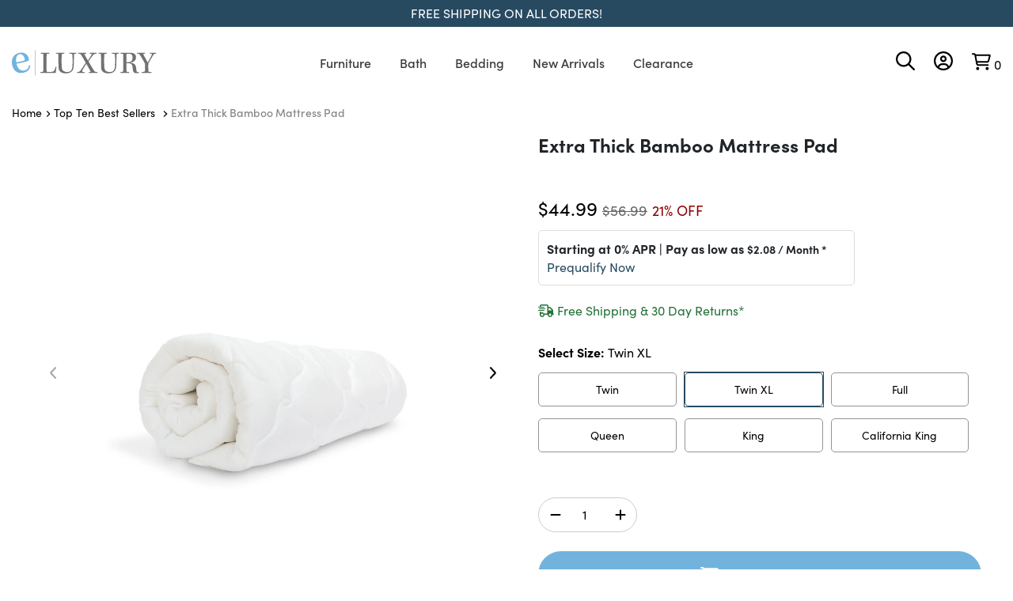

--- FILE ---
content_type: text/html; charset=utf-8
request_url: https://www.eluxury.com/collections/top-ten-best-sellers/products/extra-thick-bamboo-mattress-pad
body_size: 43922
content:
<!DOCTYPE html>
<!--[if IE 8]><html class="no-js lt-ie9" lang="en"> <![endif]-->
<!--[if IE 9 ]><html class="ie9 no-js"> <![endif]-->
<!--[if (gt IE 9)|!(IE)]><!--> <html class="no-js p-0"> <!--<![endif]-->
<head>

  
  

  
  <!-- "snippets/SEOManager.liquid" was not rendered, the associated app was uninstalled -->

  <!-- Basic page needs ================================================== -->
  <meta charset="utf-8">
  <meta http-equiv="X-UA-Compatible" content="IE=edge">

   

  <!-- Helpers ================================================== -->
  <!-- /snippets/social-meta-tags.liquid -->



<link rel="shortcut icon" href="//www.eluxury.com/cdn/shop/t/279/assets/favicon.png?v=13977578838610555111714157580" type="image/png" />

<link rel="apple-touch-icon-precomposed" href="//www.eluxury.com/cdn/shop/t/279/assets/icon-for-mobile.png?v=35303" />
<link rel="apple-touch-icon-precomposed" sizes="57x57" href="//www.eluxury.com/cdn/shop/t/279/assets/icon-for-mobile_57x57.png?v=35303" />
<link rel="apple-touch-icon-precomposed" sizes="60x60" href="//www.eluxury.com/cdn/shop/t/279/assets/icon-for-mobile_60x60.png?v=35303" />
<link rel="apple-touch-icon-precomposed" sizes="72x72" href="//www.eluxury.com/cdn/shop/t/279/assets/icon-for-mobile_72x72.png?v=35303" />
<link rel="apple-touch-icon-precomposed" sizes="76x76" href="//www.eluxury.com/cdn/shop/t/279/assets/icon-for-mobile_76x76.png?v=35303" />
<link rel="apple-touch-icon-precomposed" sizes="114x114" href="//www.eluxury.com/cdn/shop/t/279/assets/icon-for-mobile_114x114.png?v=35303" />
<link rel="apple-touch-icon-precomposed" sizes="120x120" href="//www.eluxury.com/cdn/shop/t/279/assets/icon-for-mobile_120x120.png?v=35303" />
<link rel="apple-touch-icon-precomposed" sizes="144x144" href="//www.eluxury.com/cdn/shop/t/279/assets/icon-for-mobile_144x144.png?v=35303" />
<link rel="apple-touch-icon-precomposed" sizes="152x152" href="//www.eluxury.com/cdn/shop/t/279/assets/icon-for-mobile_152x152.png?v=35303" />



  <meta property="og:type" content="product">
  <meta property="og:title" content="Extra Thick Bamboo Mattress Pad">
  
  <meta property="og:image" content="http://www.eluxury.com/cdn/shop/files/elx-extra-bb-elux-atf01_extra_thick_rayon_from_bamboo_mattress_pad_1_grande.jpg?v=1719257091">
  <meta property="og:image:secure_url" content="https://www.eluxury.com/cdn/shop/files/elx-extra-bb-elux-atf01_extra_thick_rayon_from_bamboo_mattress_pad_1_grande.jpg?v=1719257091">
  
  <meta property="og:image" content="http://www.eluxury.com/cdn/shop/files/extra_thick_ray_from_bamboo_mattress_pad_10_grande.jpg?v=1719257091">
  <meta property="og:image:secure_url" content="https://www.eluxury.com/cdn/shop/files/extra_thick_ray_from_bamboo_mattress_pad_10_grande.jpg?v=1719257091">
  
  <meta property="og:image" content="http://www.eluxury.com/cdn/shop/files/elx-extra-bb-elux-atf03_extra_thick_rayon_from_bamboo_mattress_pad_3_grande.jpg?v=1719257091">
  <meta property="og:image:secure_url" content="https://www.eluxury.com/cdn/shop/files/elx-extra-bb-elux-atf03_extra_thick_rayon_from_bamboo_mattress_pad_3_grande.jpg?v=1719257091">
  
  <meta property="og:price:amount" content="44.99">
  <meta property="og:price:currency" content="USD">


  <meta property="og:description" content="Make your bed feel like a cloud with an eLuxury Extra Thick Bamboo Mattress Pad. See the different types of mattress pads we offer to help you sleep better.">

  <meta property="og:url" content="https://www.eluxury.com/products/extra-thick-bamboo-mattress-pad">
  <meta property="og:site_name" content="eLuxury">





<meta name="twitter:card" content="summary">

  <meta name="twitter:title" content="Extra Thick Bamboo Mattress Pad">
  <meta name="twitter:description" content="Make your bed feel like a cloud with an eLuxury Extra Thick Bamboo Mattress Pad. See the different types of mattress pads we offer to help you sleep better.">
  <meta name="twitter:image" content="https://www.eluxury.com/cdn/shop/files/elx-extra-bb-elux-atf01_extra_thick_rayon_from_bamboo_mattress_pad_1_medium.jpg?v=1719257091">
  <meta name="twitter:image:width" content="240">
  <meta name="twitter:image:height" content="240">


  <link rel="canonical" href="https://www.eluxury.com/products/extra-thick-bamboo-mattress-pad">
  <meta name="viewport" content="width=device-width,initial-scale=1">
  <meta name="theme-color" content="#7fc9c4">
  <link rel="icon" href="//www.eluxury.com/cdn/shop/t/279/assets/favicon.png?v=13977578838610555111714157580" type="image/png" sizes="16x16">

  <!-- font -->
  <!-- include 'engo-header-fonts' removed -->
  <!-- CSS ================================================== -->
  
  <link href="//www.eluxury.com/cdn/shop/t/279/assets/timber.scss.css?v=175456549136429801211753972359" rel="stylesheet" type="text/css" media="all" />
  
  

  <link href="//www.eluxury.com/cdn/shop/t/279/assets/bootstrap.min.css?v=174392269533316748021714157580" rel="stylesheet" type="text/css" media="all" />
  <link href="//www.eluxury.com/cdn/shop/t/279/assets/slick.css?v=98340474046176884051714157580" rel="stylesheet" type="text/css" media="all" />
  <link href="//www.eluxury.com/cdn/shop/t/279/assets/slick-theme.css?v=184272576841816378971714157580" rel="stylesheet" type="text/css" media="all" />
  <link rel="stylesheet" href="//www.eluxury.com/cdn/shop/t/279/assets/jquery.fancybox.min.css?v=19278034316635137701714157580" media="nope!" onload="this.media='all'">
  
  <link href="//www.eluxury.com/cdn/shop/t/279/assets/styles-custom.css?v=29440938665863949691714157694" rel="stylesheet" type="text/css" media="all" />
  <link href="//www.eluxury.com/cdn/shop/t/279/assets/engo-customize.scss.css?v=98819815565716603071714157580" rel="stylesheet" type="text/css" media="all" />
  <link href="//www.eluxury.com/cdn/shop/t/279/assets/animate.min.css?v=30636256313253750241714157580" rel="stylesheet" type="text/css" media="all" />
  
  <link href="//www.eluxury.com/cdn/shop/t/279/assets/product_extended.css?v=80145935838701958211750786427" rel="stylesheet" type="text/css" media="all" />

  <!-- Header hook for plugins ================================================== -->
  <script>window.performance && window.performance.mark && window.performance.mark('shopify.content_for_header.start');</script><meta name="facebook-domain-verification" content="z8qtdwtpm54grs4pu7i3vjcjwzdcun">
<meta id="shopify-digital-wallet" name="shopify-digital-wallet" content="/7506875/digital_wallets/dialog">
<meta name="shopify-checkout-api-token" content="97365ed095332f5756b837e3c1580c03">
<meta id="in-context-paypal-metadata" data-shop-id="7506875" data-venmo-supported="false" data-environment="production" data-locale="en_US" data-paypal-v4="true" data-currency="USD">
<link rel="alternate" type="application/json+oembed" href="https://www.eluxury.com/products/extra-thick-bamboo-mattress-pad.oembed">
<script async="async" src="/checkouts/internal/preloads.js?locale=en-US"></script>
<link rel="preconnect" href="https://shop.app" crossorigin="anonymous">
<script async="async" src="https://shop.app/checkouts/internal/preloads.js?locale=en-US&shop_id=7506875" crossorigin="anonymous"></script>
<script id="apple-pay-shop-capabilities" type="application/json">{"shopId":7506875,"countryCode":"US","currencyCode":"USD","merchantCapabilities":["supports3DS"],"merchantId":"gid:\/\/shopify\/Shop\/7506875","merchantName":"eLuxury","requiredBillingContactFields":["postalAddress","email","phone"],"requiredShippingContactFields":["postalAddress","email","phone"],"shippingType":"shipping","supportedNetworks":["visa","masterCard","amex","discover","elo","jcb"],"total":{"type":"pending","label":"eLuxury","amount":"1.00"},"shopifyPaymentsEnabled":true,"supportsSubscriptions":true}</script>
<script id="shopify-features" type="application/json">{"accessToken":"97365ed095332f5756b837e3c1580c03","betas":["rich-media-storefront-analytics"],"domain":"www.eluxury.com","predictiveSearch":true,"shopId":7506875,"locale":"en"}</script>
<script>var Shopify = Shopify || {};
Shopify.shop = "eluxurysupply.myshopify.com";
Shopify.locale = "en";
Shopify.currency = {"active":"USD","rate":"1.0"};
Shopify.country = "US";
Shopify.theme = {"name":"Q3 new header image","id":127268847703,"schema_name":"lightzy","schema_version":"1.0.0","theme_store_id":null,"role":"main"};
Shopify.theme.handle = "null";
Shopify.theme.style = {"id":null,"handle":null};
Shopify.cdnHost = "www.eluxury.com/cdn";
Shopify.routes = Shopify.routes || {};
Shopify.routes.root = "/";</script>
<script type="module">!function(o){(o.Shopify=o.Shopify||{}).modules=!0}(window);</script>
<script>!function(o){function n(){var o=[];function n(){o.push(Array.prototype.slice.apply(arguments))}return n.q=o,n}var t=o.Shopify=o.Shopify||{};t.loadFeatures=n(),t.autoloadFeatures=n()}(window);</script>
<script>
  window.ShopifyPay = window.ShopifyPay || {};
  window.ShopifyPay.apiHost = "shop.app\/pay";
  window.ShopifyPay.redirectState = null;
</script>
<script id="shop-js-analytics" type="application/json">{"pageType":"product"}</script>
<script defer="defer" async type="module" src="//www.eluxury.com/cdn/shopifycloud/shop-js/modules/v2/client.init-shop-cart-sync_BdyHc3Nr.en.esm.js"></script>
<script defer="defer" async type="module" src="//www.eluxury.com/cdn/shopifycloud/shop-js/modules/v2/chunk.common_Daul8nwZ.esm.js"></script>
<script type="module">
  await import("//www.eluxury.com/cdn/shopifycloud/shop-js/modules/v2/client.init-shop-cart-sync_BdyHc3Nr.en.esm.js");
await import("//www.eluxury.com/cdn/shopifycloud/shop-js/modules/v2/chunk.common_Daul8nwZ.esm.js");

  window.Shopify.SignInWithShop?.initShopCartSync?.({"fedCMEnabled":true,"windoidEnabled":true});

</script>
<script>
  window.Shopify = window.Shopify || {};
  if (!window.Shopify.featureAssets) window.Shopify.featureAssets = {};
  window.Shopify.featureAssets['shop-js'] = {"shop-cart-sync":["modules/v2/client.shop-cart-sync_QYOiDySF.en.esm.js","modules/v2/chunk.common_Daul8nwZ.esm.js"],"init-fed-cm":["modules/v2/client.init-fed-cm_DchLp9rc.en.esm.js","modules/v2/chunk.common_Daul8nwZ.esm.js"],"shop-button":["modules/v2/client.shop-button_OV7bAJc5.en.esm.js","modules/v2/chunk.common_Daul8nwZ.esm.js"],"init-windoid":["modules/v2/client.init-windoid_DwxFKQ8e.en.esm.js","modules/v2/chunk.common_Daul8nwZ.esm.js"],"shop-cash-offers":["modules/v2/client.shop-cash-offers_DWtL6Bq3.en.esm.js","modules/v2/chunk.common_Daul8nwZ.esm.js","modules/v2/chunk.modal_CQq8HTM6.esm.js"],"shop-toast-manager":["modules/v2/client.shop-toast-manager_CX9r1SjA.en.esm.js","modules/v2/chunk.common_Daul8nwZ.esm.js"],"init-shop-email-lookup-coordinator":["modules/v2/client.init-shop-email-lookup-coordinator_UhKnw74l.en.esm.js","modules/v2/chunk.common_Daul8nwZ.esm.js"],"pay-button":["modules/v2/client.pay-button_DzxNnLDY.en.esm.js","modules/v2/chunk.common_Daul8nwZ.esm.js"],"avatar":["modules/v2/client.avatar_BTnouDA3.en.esm.js"],"init-shop-cart-sync":["modules/v2/client.init-shop-cart-sync_BdyHc3Nr.en.esm.js","modules/v2/chunk.common_Daul8nwZ.esm.js"],"shop-login-button":["modules/v2/client.shop-login-button_D8B466_1.en.esm.js","modules/v2/chunk.common_Daul8nwZ.esm.js","modules/v2/chunk.modal_CQq8HTM6.esm.js"],"init-customer-accounts-sign-up":["modules/v2/client.init-customer-accounts-sign-up_C8fpPm4i.en.esm.js","modules/v2/client.shop-login-button_D8B466_1.en.esm.js","modules/v2/chunk.common_Daul8nwZ.esm.js","modules/v2/chunk.modal_CQq8HTM6.esm.js"],"init-shop-for-new-customer-accounts":["modules/v2/client.init-shop-for-new-customer-accounts_CVTO0Ztu.en.esm.js","modules/v2/client.shop-login-button_D8B466_1.en.esm.js","modules/v2/chunk.common_Daul8nwZ.esm.js","modules/v2/chunk.modal_CQq8HTM6.esm.js"],"init-customer-accounts":["modules/v2/client.init-customer-accounts_dRgKMfrE.en.esm.js","modules/v2/client.shop-login-button_D8B466_1.en.esm.js","modules/v2/chunk.common_Daul8nwZ.esm.js","modules/v2/chunk.modal_CQq8HTM6.esm.js"],"shop-follow-button":["modules/v2/client.shop-follow-button_CkZpjEct.en.esm.js","modules/v2/chunk.common_Daul8nwZ.esm.js","modules/v2/chunk.modal_CQq8HTM6.esm.js"],"lead-capture":["modules/v2/client.lead-capture_BntHBhfp.en.esm.js","modules/v2/chunk.common_Daul8nwZ.esm.js","modules/v2/chunk.modal_CQq8HTM6.esm.js"],"checkout-modal":["modules/v2/client.checkout-modal_CfxcYbTm.en.esm.js","modules/v2/chunk.common_Daul8nwZ.esm.js","modules/v2/chunk.modal_CQq8HTM6.esm.js"],"shop-login":["modules/v2/client.shop-login_Da4GZ2H6.en.esm.js","modules/v2/chunk.common_Daul8nwZ.esm.js","modules/v2/chunk.modal_CQq8HTM6.esm.js"],"payment-terms":["modules/v2/client.payment-terms_MV4M3zvL.en.esm.js","modules/v2/chunk.common_Daul8nwZ.esm.js","modules/v2/chunk.modal_CQq8HTM6.esm.js"]};
</script>
<script>(function() {
  var isLoaded = false;
  function asyncLoad() {
    if (isLoaded) return;
    isLoaded = true;
    var urls = ["https:\/\/scripttags.justuno.com\/shopify_justuno_7506875_35379.js?shop=eluxurysupply.myshopify.com","https:\/\/formbuilder.hulkapps.com\/skeletopapp.js?shop=eluxurysupply.myshopify.com","https:\/\/container.pepperjam.com\/3130411778.js?shop=eluxurysupply.myshopify.com","https:\/\/api.pp-prod-ads.ue2.breadgateway.net\/api\/shopify-plugin-backend\/static\/96be65a5-3446-4744-a1d2-620c2c2c6297\/cart_platform.js?shop=eluxurysupply.myshopify.com","\/\/cdn.shopify.com\/proxy\/1698ac1b61d3c7f24b6725b987d261991045bbbc413d2f99470bae72b7a4f13a\/s3-us-west-2.amazonaws.com\/jsstore\/a\/X2JH5EM\/ge.js?shop=eluxurysupply.myshopify.com\u0026sp-cache-control=cHVibGljLCBtYXgtYWdlPTkwMA","\/\/cdn.shopify.com\/proxy\/02dce371e4b775274e58cb9a77792aed6fb0dd0e9a75d9b5008cee966a92a7cb\/app.retention.com\/shopify\/shopify_app_add_to_cart_script.js?shop=eluxurysupply.myshopify.com\u0026sp-cache-control=cHVibGljLCBtYXgtYWdlPTkwMA","https:\/\/cdn-widgetsrepository.yotpo.com\/v1\/loader\/A9czsp8JZUFpte9r9PCvqYpo9HuSlrqqLJNIgMwG?shop=eluxurysupply.myshopify.com"];
    for (var i = 0; i < urls.length; i++) {
      var s = document.createElement('script');
      s.type = 'text/javascript';
      s.async = true;
      s.src = urls[i];
      var x = document.getElementsByTagName('script')[0];
      x.parentNode.insertBefore(s, x);
    }
  };
  if(window.attachEvent) {
    window.attachEvent('onload', asyncLoad);
  } else {
    window.addEventListener('load', asyncLoad, false);
  }
})();</script>
<script id="__st">var __st={"a":7506875,"offset":-21600,"reqid":"6366cd01-b114-4414-9cb4-2994b81969a2-1769009773","pageurl":"www.eluxury.com\/collections\/top-ten-best-sellers\/products\/extra-thick-bamboo-mattress-pad","u":"11d05d99adcf","p":"product","rtyp":"product","rid":65957724176};</script>
<script>window.ShopifyPaypalV4VisibilityTracking = true;</script>
<script id="captcha-bootstrap">!function(){'use strict';const t='contact',e='account',n='new_comment',o=[[t,t],['blogs',n],['comments',n],[t,'customer']],c=[[e,'customer_login'],[e,'guest_login'],[e,'recover_customer_password'],[e,'create_customer']],r=t=>t.map((([t,e])=>`form[action*='/${t}']:not([data-nocaptcha='true']) input[name='form_type'][value='${e}']`)).join(','),a=t=>()=>t?[...document.querySelectorAll(t)].map((t=>t.form)):[];function s(){const t=[...o],e=r(t);return a(e)}const i='password',u='form_key',d=['recaptcha-v3-token','g-recaptcha-response','h-captcha-response',i],f=()=>{try{return window.sessionStorage}catch{return}},m='__shopify_v',_=t=>t.elements[u];function p(t,e,n=!1){try{const o=window.sessionStorage,c=JSON.parse(o.getItem(e)),{data:r}=function(t){const{data:e,action:n}=t;return t[m]||n?{data:e,action:n}:{data:t,action:n}}(c);for(const[e,n]of Object.entries(r))t.elements[e]&&(t.elements[e].value=n);n&&o.removeItem(e)}catch(o){console.error('form repopulation failed',{error:o})}}const l='form_type',E='cptcha';function T(t){t.dataset[E]=!0}const w=window,h=w.document,L='Shopify',v='ce_forms',y='captcha';let A=!1;((t,e)=>{const n=(g='f06e6c50-85a8-45c8-87d0-21a2b65856fe',I='https://cdn.shopify.com/shopifycloud/storefront-forms-hcaptcha/ce_storefront_forms_captcha_hcaptcha.v1.5.2.iife.js',D={infoText:'Protected by hCaptcha',privacyText:'Privacy',termsText:'Terms'},(t,e,n)=>{const o=w[L][v],c=o.bindForm;if(c)return c(t,g,e,D).then(n);var r;o.q.push([[t,g,e,D],n]),r=I,A||(h.body.append(Object.assign(h.createElement('script'),{id:'captcha-provider',async:!0,src:r})),A=!0)});var g,I,D;w[L]=w[L]||{},w[L][v]=w[L][v]||{},w[L][v].q=[],w[L][y]=w[L][y]||{},w[L][y].protect=function(t,e){n(t,void 0,e),T(t)},Object.freeze(w[L][y]),function(t,e,n,w,h,L){const[v,y,A,g]=function(t,e,n){const i=e?o:[],u=t?c:[],d=[...i,...u],f=r(d),m=r(i),_=r(d.filter((([t,e])=>n.includes(e))));return[a(f),a(m),a(_),s()]}(w,h,L),I=t=>{const e=t.target;return e instanceof HTMLFormElement?e:e&&e.form},D=t=>v().includes(t);t.addEventListener('submit',(t=>{const e=I(t);if(!e)return;const n=D(e)&&!e.dataset.hcaptchaBound&&!e.dataset.recaptchaBound,o=_(e),c=g().includes(e)&&(!o||!o.value);(n||c)&&t.preventDefault(),c&&!n&&(function(t){try{if(!f())return;!function(t){const e=f();if(!e)return;const n=_(t);if(!n)return;const o=n.value;o&&e.removeItem(o)}(t);const e=Array.from(Array(32),(()=>Math.random().toString(36)[2])).join('');!function(t,e){_(t)||t.append(Object.assign(document.createElement('input'),{type:'hidden',name:u})),t.elements[u].value=e}(t,e),function(t,e){const n=f();if(!n)return;const o=[...t.querySelectorAll(`input[type='${i}']`)].map((({name:t})=>t)),c=[...d,...o],r={};for(const[a,s]of new FormData(t).entries())c.includes(a)||(r[a]=s);n.setItem(e,JSON.stringify({[m]:1,action:t.action,data:r}))}(t,e)}catch(e){console.error('failed to persist form',e)}}(e),e.submit())}));const S=(t,e)=>{t&&!t.dataset[E]&&(n(t,e.some((e=>e===t))),T(t))};for(const o of['focusin','change'])t.addEventListener(o,(t=>{const e=I(t);D(e)&&S(e,y())}));const B=e.get('form_key'),M=e.get(l),P=B&&M;t.addEventListener('DOMContentLoaded',(()=>{const t=y();if(P)for(const e of t)e.elements[l].value===M&&p(e,B);[...new Set([...A(),...v().filter((t=>'true'===t.dataset.shopifyCaptcha))])].forEach((e=>S(e,t)))}))}(h,new URLSearchParams(w.location.search),n,t,e,['guest_login'])})(!0,!0)}();</script>
<script integrity="sha256-4kQ18oKyAcykRKYeNunJcIwy7WH5gtpwJnB7kiuLZ1E=" data-source-attribution="shopify.loadfeatures" defer="defer" src="//www.eluxury.com/cdn/shopifycloud/storefront/assets/storefront/load_feature-a0a9edcb.js" crossorigin="anonymous"></script>
<script crossorigin="anonymous" defer="defer" src="//www.eluxury.com/cdn/shopifycloud/storefront/assets/shopify_pay/storefront-65b4c6d7.js?v=20250812"></script>
<script data-source-attribution="shopify.dynamic_checkout.dynamic.init">var Shopify=Shopify||{};Shopify.PaymentButton=Shopify.PaymentButton||{isStorefrontPortableWallets:!0,init:function(){window.Shopify.PaymentButton.init=function(){};var t=document.createElement("script");t.src="https://www.eluxury.com/cdn/shopifycloud/portable-wallets/latest/portable-wallets.en.js",t.type="module",document.head.appendChild(t)}};
</script>
<script data-source-attribution="shopify.dynamic_checkout.buyer_consent">
  function portableWalletsHideBuyerConsent(e){var t=document.getElementById("shopify-buyer-consent"),n=document.getElementById("shopify-subscription-policy-button");t&&n&&(t.classList.add("hidden"),t.setAttribute("aria-hidden","true"),n.removeEventListener("click",e))}function portableWalletsShowBuyerConsent(e){var t=document.getElementById("shopify-buyer-consent"),n=document.getElementById("shopify-subscription-policy-button");t&&n&&(t.classList.remove("hidden"),t.removeAttribute("aria-hidden"),n.addEventListener("click",e))}window.Shopify?.PaymentButton&&(window.Shopify.PaymentButton.hideBuyerConsent=portableWalletsHideBuyerConsent,window.Shopify.PaymentButton.showBuyerConsent=portableWalletsShowBuyerConsent);
</script>
<script>
  function portableWalletsCleanup(e){e&&e.src&&console.error("Failed to load portable wallets script "+e.src);var t=document.querySelectorAll("shopify-accelerated-checkout .shopify-payment-button__skeleton, shopify-accelerated-checkout-cart .wallet-cart-button__skeleton"),e=document.getElementById("shopify-buyer-consent");for(let e=0;e<t.length;e++)t[e].remove();e&&e.remove()}function portableWalletsNotLoadedAsModule(e){e instanceof ErrorEvent&&"string"==typeof e.message&&e.message.includes("import.meta")&&"string"==typeof e.filename&&e.filename.includes("portable-wallets")&&(window.removeEventListener("error",portableWalletsNotLoadedAsModule),window.Shopify.PaymentButton.failedToLoad=e,"loading"===document.readyState?document.addEventListener("DOMContentLoaded",window.Shopify.PaymentButton.init):window.Shopify.PaymentButton.init())}window.addEventListener("error",portableWalletsNotLoadedAsModule);
</script>

<script type="module" src="https://www.eluxury.com/cdn/shopifycloud/portable-wallets/latest/portable-wallets.en.js" onError="portableWalletsCleanup(this)" crossorigin="anonymous"></script>
<script nomodule>
  document.addEventListener("DOMContentLoaded", portableWalletsCleanup);
</script>

<link id="shopify-accelerated-checkout-styles" rel="stylesheet" media="screen" href="https://www.eluxury.com/cdn/shopifycloud/portable-wallets/latest/accelerated-checkout-backwards-compat.css" crossorigin="anonymous">
<style id="shopify-accelerated-checkout-cart">
        #shopify-buyer-consent {
  margin-top: 1em;
  display: inline-block;
  width: 100%;
}

#shopify-buyer-consent.hidden {
  display: none;
}

#shopify-subscription-policy-button {
  background: none;
  border: none;
  padding: 0;
  text-decoration: underline;
  font-size: inherit;
  cursor: pointer;
}

#shopify-subscription-policy-button::before {
  box-shadow: none;
}

      </style>

<script>window.performance && window.performance.mark && window.performance.mark('shopify.content_for_header.end');</script>
  <!-- /snippets/oldIE-js.liquid -->


<!--[if lt IE 9]>
<script src="//cdnjs.cloudflare.com/ajax/libs/html5shiv/3.7.2/html5shiv.min.js" type="text/javascript"></script>
<script src="//www.eluxury.com/cdn/shop/t/279/assets/respond.min.js?v=35303" type="text/javascript"></script>
<link href="//www.eluxury.com/cdn/shop/t/279/assets/respond-proxy.html" id="respond-proxy" rel="respond-proxy" />
<link href="//www.eluxury.com/search?q=e5fefcdff8b6a06dee6ed0606f53b125" id="respond-redirect" rel="respond-redirect" />
<script src="//www.eluxury.com/search?q=e5fefcdff8b6a06dee6ed0606f53b125" type="text/javascript"></script>
<![endif]-->


  <script src="//www.eluxury.com/cdn/shop/t/279/assets/jquery-3.5.0.min.js?v=16874778797910128561714157580" type="text/javascript"></script>
 
  <script src="//www.eluxury.com/cdn/shopifycloud/storefront/assets/themes_support/api.jquery-7ab1a3a4.js" type="text/javascript"></script>
  <script src="//www.eluxury.com/cdn/shop/t/279/assets/modernizr-2.8.3.min.js?v=174727525422211915231714157580" type="text/javascript"></script>
  <script src="//www.eluxury.com/cdn/shopifycloud/storefront/assets/themes_support/option_selection-b017cd28.js" type="text/javascript"></script>
  <script src="//www.eluxury.com/cdn/shop/t/279/assets/lazysizes.min.js?v=18178776694225242271714157580" type="text/javascript"></script>


  <script>
    window.ajax_cart = true;
    window.money_format = '${{amount}}';
    window.shop_currency = 'USD';
    window.show_multiple_currencies = true;
    window.loading_url = "//www.eluxury.com/cdn/shop/t/279/assets/loader.gif?v=9076874988191347041714157580";
    window.use_color_swatch = true;
    window.product_image_resize = true;
    window.enable_sidebar_multiple_choice = true;

    window.file_url = "//www.eluxury.com/cdn/shop/files/?v=35303";
    window.asset_url = "";
    window.images_size = {
      is_crop: true,
      ratio_width : 1,
      ratio_height : 1,
    };
    window.inventory_text = {
      in_stock: "In Stock",
      many_in_stock: "Translation missing: en.products.product.many_in_stock",
      out_of_stock: "Out Of Stock",
      add_to_cart: "Add to Cart",
      sold_out: "Sold Out",
      unavailable: "Unavailable"
    };

    window.sidebar_toggle = {
      show_sidebar_toggle: "Translation missing: en.general.sidebar_toggle.show_sidebar_toggle",
      hide_sidebar_toggle: "Translation missing: en.general.sidebar_toggle.hide_sidebar_toggle"
    };

  </script>

  <script src="https://cdn-widgetsrepository.yotpo.com/v1/loader/A9czsp8JZUFpte9r9PCvqYpo9HuSlrqqLJNIgMwG" async></script>

  
  

  <!-- /snippets/social-meta-tags.liquid -->



<link rel="shortcut icon" href="//www.eluxury.com/cdn/shop/t/279/assets/favicon.png?v=13977578838610555111714157580" type="image/png" />

<link rel="apple-touch-icon-precomposed" href="//www.eluxury.com/cdn/shop/t/279/assets/icon-for-mobile.png?v=35303" />
<link rel="apple-touch-icon-precomposed" sizes="57x57" href="//www.eluxury.com/cdn/shop/t/279/assets/icon-for-mobile_57x57.png?v=35303" />
<link rel="apple-touch-icon-precomposed" sizes="60x60" href="//www.eluxury.com/cdn/shop/t/279/assets/icon-for-mobile_60x60.png?v=35303" />
<link rel="apple-touch-icon-precomposed" sizes="72x72" href="//www.eluxury.com/cdn/shop/t/279/assets/icon-for-mobile_72x72.png?v=35303" />
<link rel="apple-touch-icon-precomposed" sizes="76x76" href="//www.eluxury.com/cdn/shop/t/279/assets/icon-for-mobile_76x76.png?v=35303" />
<link rel="apple-touch-icon-precomposed" sizes="114x114" href="//www.eluxury.com/cdn/shop/t/279/assets/icon-for-mobile_114x114.png?v=35303" />
<link rel="apple-touch-icon-precomposed" sizes="120x120" href="//www.eluxury.com/cdn/shop/t/279/assets/icon-for-mobile_120x120.png?v=35303" />
<link rel="apple-touch-icon-precomposed" sizes="144x144" href="//www.eluxury.com/cdn/shop/t/279/assets/icon-for-mobile_144x144.png?v=35303" />
<link rel="apple-touch-icon-precomposed" sizes="152x152" href="//www.eluxury.com/cdn/shop/t/279/assets/icon-for-mobile_152x152.png?v=35303" />



  <meta property="og:type" content="product">
  <meta property="og:title" content="Extra Thick Bamboo Mattress Pad">
  
  <meta property="og:image" content="http://www.eluxury.com/cdn/shop/files/elx-extra-bb-elux-atf01_extra_thick_rayon_from_bamboo_mattress_pad_1_grande.jpg?v=1719257091">
  <meta property="og:image:secure_url" content="https://www.eluxury.com/cdn/shop/files/elx-extra-bb-elux-atf01_extra_thick_rayon_from_bamboo_mattress_pad_1_grande.jpg?v=1719257091">
  
  <meta property="og:image" content="http://www.eluxury.com/cdn/shop/files/extra_thick_ray_from_bamboo_mattress_pad_10_grande.jpg?v=1719257091">
  <meta property="og:image:secure_url" content="https://www.eluxury.com/cdn/shop/files/extra_thick_ray_from_bamboo_mattress_pad_10_grande.jpg?v=1719257091">
  
  <meta property="og:image" content="http://www.eluxury.com/cdn/shop/files/elx-extra-bb-elux-atf03_extra_thick_rayon_from_bamboo_mattress_pad_3_grande.jpg?v=1719257091">
  <meta property="og:image:secure_url" content="https://www.eluxury.com/cdn/shop/files/elx-extra-bb-elux-atf03_extra_thick_rayon_from_bamboo_mattress_pad_3_grande.jpg?v=1719257091">
  
  <meta property="og:price:amount" content="44.99">
  <meta property="og:price:currency" content="USD">


  <meta property="og:description" content="Make your bed feel like a cloud with an eLuxury Extra Thick Bamboo Mattress Pad. See the different types of mattress pads we offer to help you sleep better.">

  <meta property="og:url" content="https://www.eluxury.com/products/extra-thick-bamboo-mattress-pad">
  <meta property="og:site_name" content="eLuxury">





<meta name="twitter:card" content="summary">

  <meta name="twitter:title" content="Extra Thick Bamboo Mattress Pad">
  <meta name="twitter:description" content="Make your bed feel like a cloud with an eLuxury Extra Thick Bamboo Mattress Pad. See the different types of mattress pads we offer to help you sleep better.">
  <meta name="twitter:image" content="https://www.eluxury.com/cdn/shop/files/elx-extra-bb-elux-atf01_extra_thick_rayon_from_bamboo_mattress_pad_1_medium.jpg?v=1719257091">
  <meta name="twitter:image:width" content="240">
  <meta name="twitter:image:height" content="240">



  <!-- "snippets/weglot_hreftags.liquid" was not rendered, the associated app was uninstalled -->
  <!-- "snippets/weglot_switcher.liquid" was not rendered, the associated app was uninstalled -->

  <!-- Custom -->
  <script src="//www.eluxury.com/cdn/shop/t/279/assets/custom.js?v=172181563331284138391714157580" defer></script>
  
  
  
  <script src="//399425.cctm.xyz/t.js"></script>
  <link rel="stylesheet" href="https://use.typekit.net/bxl5ihu.css">
  <script src="https://kit.fontawesome.com/2d7a0f05f0.js" crossorigin="anonymous"></script> 

 <!--begin-boost-pfs-filter-css-->
   <link rel="preload stylesheet" href="//www.eluxury.com/cdn/shop/t/279/assets/boost-pfs-instant-search.css?v=147309343586606951741714157580" as="style"><link href="//www.eluxury.com/cdn/shop/t/279/assets/boost-pfs-custom.css?v=11284034815710168061714157580" rel="stylesheet" type="text/css" media="all" />
<style data-id="boost-pfs-style">
    .boost-pfs-filter-option-title-text {}

   .boost-pfs-filter-tree-v .boost-pfs-filter-option-title-text:before {}
    .boost-pfs-filter-tree-v .boost-pfs-filter-option.boost-pfs-filter-option-collapsed .boost-pfs-filter-option-title-text:before {}
    .boost-pfs-filter-tree-h .boost-pfs-filter-option-title-heading:before {}

    .boost-pfs-filter-refine-by .boost-pfs-filter-option-title h3 {}

    .boost-pfs-filter-option-content .boost-pfs-filter-option-item-list .boost-pfs-filter-option-item button,
    .boost-pfs-filter-option-content .boost-pfs-filter-option-item-list .boost-pfs-filter-option-item .boost-pfs-filter-button,
    .boost-pfs-filter-option-range-amount input,
    .boost-pfs-filter-tree-v .boost-pfs-filter-refine-by .boost-pfs-filter-refine-by-items .refine-by-item,
    .boost-pfs-filter-refine-by-wrapper-v .boost-pfs-filter-refine-by .boost-pfs-filter-refine-by-items .refine-by-item,
    .boost-pfs-filter-refine-by .boost-pfs-filter-option-title,
    .boost-pfs-filter-refine-by .boost-pfs-filter-refine-by-items .refine-by-item>a,
    .boost-pfs-filter-refine-by>span,
    .boost-pfs-filter-clear,
    .boost-pfs-filter-clear-all{}
    .boost-pfs-filter-tree-h .boost-pfs-filter-pc .boost-pfs-filter-refine-by-items .refine-by-item .boost-pfs-filter-clear .refine-by-type,
    .boost-pfs-filter-refine-by-wrapper-h .boost-pfs-filter-pc .boost-pfs-filter-refine-by-items .refine-by-item .boost-pfs-filter-clear .refine-by-type {}

    .boost-pfs-filter-option-multi-level-collections .boost-pfs-filter-option-multi-level-list .boost-pfs-filter-option-item .boost-pfs-filter-button-arrow .boost-pfs-arrow:before,
    .boost-pfs-filter-option-multi-level-tag .boost-pfs-filter-option-multi-level-list .boost-pfs-filter-option-item .boost-pfs-filter-button-arrow .boost-pfs-arrow:before {}

    .boost-pfs-filter-refine-by-wrapper-v .boost-pfs-filter-refine-by .boost-pfs-filter-refine-by-items .refine-by-item .boost-pfs-filter-clear:after,
    .boost-pfs-filter-refine-by-wrapper-v .boost-pfs-filter-refine-by .boost-pfs-filter-refine-by-items .refine-by-item .boost-pfs-filter-clear:before,
    .boost-pfs-filter-tree-v .boost-pfs-filter-refine-by .boost-pfs-filter-refine-by-items .refine-by-item .boost-pfs-filter-clear:after,
    .boost-pfs-filter-tree-v .boost-pfs-filter-refine-by .boost-pfs-filter-refine-by-items .refine-by-item .boost-pfs-filter-clear:before,
    .boost-pfs-filter-refine-by-wrapper-h .boost-pfs-filter-pc .boost-pfs-filter-refine-by-items .refine-by-item .boost-pfs-filter-clear:after,
    .boost-pfs-filter-refine-by-wrapper-h .boost-pfs-filter-pc .boost-pfs-filter-refine-by-items .refine-by-item .boost-pfs-filter-clear:before,
    .boost-pfs-filter-tree-h .boost-pfs-filter-pc .boost-pfs-filter-refine-by-items .refine-by-item .boost-pfs-filter-clear:after,
    .boost-pfs-filter-tree-h .boost-pfs-filter-pc .boost-pfs-filter-refine-by-items .refine-by-item .boost-pfs-filter-clear:before {}
    .boost-pfs-filter-option-range-slider .noUi-value-horizontal {}

    .boost-pfs-filter-tree-mobile-button button,
    .boost-pfs-filter-top-sorting-mobile button {}
    .boost-pfs-filter-top-sorting-mobile button>span:after {}
  </style>

 <!--end-boost-pfs-filter-css-->

 
<!-- BEGIN app block: shopify://apps/klaviyo-email-marketing-sms/blocks/klaviyo-onsite-embed/2632fe16-c075-4321-a88b-50b567f42507 -->












  <script async src="https://static.klaviyo.com/onsite/js/hYXDHm/klaviyo.js?company_id=hYXDHm"></script>
  <script>!function(){if(!window.klaviyo){window._klOnsite=window._klOnsite||[];try{window.klaviyo=new Proxy({},{get:function(n,i){return"push"===i?function(){var n;(n=window._klOnsite).push.apply(n,arguments)}:function(){for(var n=arguments.length,o=new Array(n),w=0;w<n;w++)o[w]=arguments[w];var t="function"==typeof o[o.length-1]?o.pop():void 0,e=new Promise((function(n){window._klOnsite.push([i].concat(o,[function(i){t&&t(i),n(i)}]))}));return e}}})}catch(n){window.klaviyo=window.klaviyo||[],window.klaviyo.push=function(){var n;(n=window._klOnsite).push.apply(n,arguments)}}}}();</script>

  
    <script id="viewed_product">
      if (item == null) {
        var _learnq = _learnq || [];

        var MetafieldReviews = null
        var MetafieldYotpoRating = null
        var MetafieldYotpoCount = null
        var MetafieldLooxRating = null
        var MetafieldLooxCount = null
        var okendoProduct = null
        var okendoProductReviewCount = null
        var okendoProductReviewAverageValue = null
        try {
          // The following fields are used for Customer Hub recently viewed in order to add reviews.
          // This information is not part of __kla_viewed. Instead, it is part of __kla_viewed_reviewed_items
          MetafieldReviews = {"rating":{"scale_min":"1.0","scale_max":"5.0","value":"4.7"},"rating_count":234};
          MetafieldYotpoRating = "4.7"
          MetafieldYotpoCount = "234"
          MetafieldLooxRating = null
          MetafieldLooxCount = null

          okendoProduct = null
          // If the okendo metafield is not legacy, it will error, which then requires the new json formatted data
          if (okendoProduct && 'error' in okendoProduct) {
            okendoProduct = null
          }
          okendoProductReviewCount = okendoProduct ? okendoProduct.reviewCount : null
          okendoProductReviewAverageValue = okendoProduct ? okendoProduct.reviewAverageValue : null
        } catch (error) {
          console.error('Error in Klaviyo onsite reviews tracking:', error);
        }

        var item = {
          Name: "Extra Thick Bamboo Mattress Pad",
          ProductID: 65957724176,
          Categories: ["all","All Mattress Pads","All Products","BACK TO SCHOOL SALE","Bamboo Favorites","Bamboo Mattress Pads","Boost All","Cyber Week Savings","Dream Dorm Bed","Eco-Friendly Bedding","Mattress Pad Flash Sale June 2019!","Mattress Pads","Mattress Pads \u0026 Toppers","Memorial Day Sale","Mobile Collection","PRESIDENTS DAY 20% OFF SITEWIDE!","Shop All Bed \u0026 Bath","Shop Mattress Pads","Shop Mattress Pads \u0026 Mattress Toppers","Shop: Quilts, Bedskirts, Pillows, Bed Sheets and More!","SITEWIDE SALE","Summer Bedding","The White Sale 20% Off All Bedding \u0026 Bath","Top Ten Best Sellers","White Sale 2023 Bedding"],
          ImageURL: "https://www.eluxury.com/cdn/shop/files/elx-extra-bb-elux-atf01_extra_thick_rayon_from_bamboo_mattress_pad_1_grande.jpg?v=1719257091",
          URL: "https://www.eluxury.com/products/extra-thick-bamboo-mattress-pad",
          Brand: "eLuxury",
          Price: "$44.99",
          Value: "44.99",
          CompareAtPrice: "$76.99"
        };
        _learnq.push(['track', 'Viewed Product', item]);
        _learnq.push(['trackViewedItem', {
          Title: item.Name,
          ItemId: item.ProductID,
          Categories: item.Categories,
          ImageUrl: item.ImageURL,
          Url: item.URL,
          Metadata: {
            Brand: item.Brand,
            Price: item.Price,
            Value: item.Value,
            CompareAtPrice: item.CompareAtPrice
          },
          metafields:{
            reviews: MetafieldReviews,
            yotpo:{
              rating: MetafieldYotpoRating,
              count: MetafieldYotpoCount,
            },
            loox:{
              rating: MetafieldLooxRating,
              count: MetafieldLooxCount,
            },
            okendo: {
              rating: okendoProductReviewAverageValue,
              count: okendoProductReviewCount,
            }
          }
        }]);
      }
    </script>
  




  <script>
    window.klaviyoReviewsProductDesignMode = false
  </script>







<!-- END app block --><script src="https://cdn.shopify.com/extensions/19689677-6488-4a31-adf3-fcf4359c5fd9/forms-2295/assets/shopify-forms-loader.js" type="text/javascript" defer="defer"></script>
<link href="https://monorail-edge.shopifysvc.com" rel="dns-prefetch">
<script>(function(){if ("sendBeacon" in navigator && "performance" in window) {try {var session_token_from_headers = performance.getEntriesByType('navigation')[0].serverTiming.find(x => x.name == '_s').description;} catch {var session_token_from_headers = undefined;}var session_cookie_matches = document.cookie.match(/_shopify_s=([^;]*)/);var session_token_from_cookie = session_cookie_matches && session_cookie_matches.length === 2 ? session_cookie_matches[1] : "";var session_token = session_token_from_headers || session_token_from_cookie || "";function handle_abandonment_event(e) {var entries = performance.getEntries().filter(function(entry) {return /monorail-edge.shopifysvc.com/.test(entry.name);});if (!window.abandonment_tracked && entries.length === 0) {window.abandonment_tracked = true;var currentMs = Date.now();var navigation_start = performance.timing.navigationStart;var payload = {shop_id: 7506875,url: window.location.href,navigation_start,duration: currentMs - navigation_start,session_token,page_type: "product"};window.navigator.sendBeacon("https://monorail-edge.shopifysvc.com/v1/produce", JSON.stringify({schema_id: "online_store_buyer_site_abandonment/1.1",payload: payload,metadata: {event_created_at_ms: currentMs,event_sent_at_ms: currentMs}}));}}window.addEventListener('pagehide', handle_abandonment_event);}}());</script>
<script id="web-pixels-manager-setup">(function e(e,d,r,n,o){if(void 0===o&&(o={}),!Boolean(null===(a=null===(i=window.Shopify)||void 0===i?void 0:i.analytics)||void 0===a?void 0:a.replayQueue)){var i,a;window.Shopify=window.Shopify||{};var t=window.Shopify;t.analytics=t.analytics||{};var s=t.analytics;s.replayQueue=[],s.publish=function(e,d,r){return s.replayQueue.push([e,d,r]),!0};try{self.performance.mark("wpm:start")}catch(e){}var l=function(){var e={modern:/Edge?\/(1{2}[4-9]|1[2-9]\d|[2-9]\d{2}|\d{4,})\.\d+(\.\d+|)|Firefox\/(1{2}[4-9]|1[2-9]\d|[2-9]\d{2}|\d{4,})\.\d+(\.\d+|)|Chrom(ium|e)\/(9{2}|\d{3,})\.\d+(\.\d+|)|(Maci|X1{2}).+ Version\/(15\.\d+|(1[6-9]|[2-9]\d|\d{3,})\.\d+)([,.]\d+|)( \(\w+\)|)( Mobile\/\w+|) Safari\/|Chrome.+OPR\/(9{2}|\d{3,})\.\d+\.\d+|(CPU[ +]OS|iPhone[ +]OS|CPU[ +]iPhone|CPU IPhone OS|CPU iPad OS)[ +]+(15[._]\d+|(1[6-9]|[2-9]\d|\d{3,})[._]\d+)([._]\d+|)|Android:?[ /-](13[3-9]|1[4-9]\d|[2-9]\d{2}|\d{4,})(\.\d+|)(\.\d+|)|Android.+Firefox\/(13[5-9]|1[4-9]\d|[2-9]\d{2}|\d{4,})\.\d+(\.\d+|)|Android.+Chrom(ium|e)\/(13[3-9]|1[4-9]\d|[2-9]\d{2}|\d{4,})\.\d+(\.\d+|)|SamsungBrowser\/([2-9]\d|\d{3,})\.\d+/,legacy:/Edge?\/(1[6-9]|[2-9]\d|\d{3,})\.\d+(\.\d+|)|Firefox\/(5[4-9]|[6-9]\d|\d{3,})\.\d+(\.\d+|)|Chrom(ium|e)\/(5[1-9]|[6-9]\d|\d{3,})\.\d+(\.\d+|)([\d.]+$|.*Safari\/(?![\d.]+ Edge\/[\d.]+$))|(Maci|X1{2}).+ Version\/(10\.\d+|(1[1-9]|[2-9]\d|\d{3,})\.\d+)([,.]\d+|)( \(\w+\)|)( Mobile\/\w+|) Safari\/|Chrome.+OPR\/(3[89]|[4-9]\d|\d{3,})\.\d+\.\d+|(CPU[ +]OS|iPhone[ +]OS|CPU[ +]iPhone|CPU IPhone OS|CPU iPad OS)[ +]+(10[._]\d+|(1[1-9]|[2-9]\d|\d{3,})[._]\d+)([._]\d+|)|Android:?[ /-](13[3-9]|1[4-9]\d|[2-9]\d{2}|\d{4,})(\.\d+|)(\.\d+|)|Mobile Safari.+OPR\/([89]\d|\d{3,})\.\d+\.\d+|Android.+Firefox\/(13[5-9]|1[4-9]\d|[2-9]\d{2}|\d{4,})\.\d+(\.\d+|)|Android.+Chrom(ium|e)\/(13[3-9]|1[4-9]\d|[2-9]\d{2}|\d{4,})\.\d+(\.\d+|)|Android.+(UC? ?Browser|UCWEB|U3)[ /]?(15\.([5-9]|\d{2,})|(1[6-9]|[2-9]\d|\d{3,})\.\d+)\.\d+|SamsungBrowser\/(5\.\d+|([6-9]|\d{2,})\.\d+)|Android.+MQ{2}Browser\/(14(\.(9|\d{2,})|)|(1[5-9]|[2-9]\d|\d{3,})(\.\d+|))(\.\d+|)|K[Aa][Ii]OS\/(3\.\d+|([4-9]|\d{2,})\.\d+)(\.\d+|)/},d=e.modern,r=e.legacy,n=navigator.userAgent;return n.match(d)?"modern":n.match(r)?"legacy":"unknown"}(),u="modern"===l?"modern":"legacy",c=(null!=n?n:{modern:"",legacy:""})[u],f=function(e){return[e.baseUrl,"/wpm","/b",e.hashVersion,"modern"===e.buildTarget?"m":"l",".js"].join("")}({baseUrl:d,hashVersion:r,buildTarget:u}),m=function(e){var d=e.version,r=e.bundleTarget,n=e.surface,o=e.pageUrl,i=e.monorailEndpoint;return{emit:function(e){var a=e.status,t=e.errorMsg,s=(new Date).getTime(),l=JSON.stringify({metadata:{event_sent_at_ms:s},events:[{schema_id:"web_pixels_manager_load/3.1",payload:{version:d,bundle_target:r,page_url:o,status:a,surface:n,error_msg:t},metadata:{event_created_at_ms:s}}]});if(!i)return console&&console.warn&&console.warn("[Web Pixels Manager] No Monorail endpoint provided, skipping logging."),!1;try{return self.navigator.sendBeacon.bind(self.navigator)(i,l)}catch(e){}var u=new XMLHttpRequest;try{return u.open("POST",i,!0),u.setRequestHeader("Content-Type","text/plain"),u.send(l),!0}catch(e){return console&&console.warn&&console.warn("[Web Pixels Manager] Got an unhandled error while logging to Monorail."),!1}}}}({version:r,bundleTarget:l,surface:e.surface,pageUrl:self.location.href,monorailEndpoint:e.monorailEndpoint});try{o.browserTarget=l,function(e){var d=e.src,r=e.async,n=void 0===r||r,o=e.onload,i=e.onerror,a=e.sri,t=e.scriptDataAttributes,s=void 0===t?{}:t,l=document.createElement("script"),u=document.querySelector("head"),c=document.querySelector("body");if(l.async=n,l.src=d,a&&(l.integrity=a,l.crossOrigin="anonymous"),s)for(var f in s)if(Object.prototype.hasOwnProperty.call(s,f))try{l.dataset[f]=s[f]}catch(e){}if(o&&l.addEventListener("load",o),i&&l.addEventListener("error",i),u)u.appendChild(l);else{if(!c)throw new Error("Did not find a head or body element to append the script");c.appendChild(l)}}({src:f,async:!0,onload:function(){if(!function(){var e,d;return Boolean(null===(d=null===(e=window.Shopify)||void 0===e?void 0:e.analytics)||void 0===d?void 0:d.initialized)}()){var d=window.webPixelsManager.init(e)||void 0;if(d){var r=window.Shopify.analytics;r.replayQueue.forEach((function(e){var r=e[0],n=e[1],o=e[2];d.publishCustomEvent(r,n,o)})),r.replayQueue=[],r.publish=d.publishCustomEvent,r.visitor=d.visitor,r.initialized=!0}}},onerror:function(){return m.emit({status:"failed",errorMsg:"".concat(f," has failed to load")})},sri:function(e){var d=/^sha384-[A-Za-z0-9+/=]+$/;return"string"==typeof e&&d.test(e)}(c)?c:"",scriptDataAttributes:o}),m.emit({status:"loading"})}catch(e){m.emit({status:"failed",errorMsg:(null==e?void 0:e.message)||"Unknown error"})}}})({shopId: 7506875,storefrontBaseUrl: "https://www.eluxury.com",extensionsBaseUrl: "https://extensions.shopifycdn.com/cdn/shopifycloud/web-pixels-manager",monorailEndpoint: "https://monorail-edge.shopifysvc.com/unstable/produce_batch",surface: "storefront-renderer",enabledBetaFlags: ["2dca8a86"],webPixelsConfigList: [{"id":"537231447","configuration":"{\"config\":\"{\\\"pixel_id\\\":\\\"G-LQZVGTE2KF\\\",\\\"target_country\\\":\\\"US\\\",\\\"gtag_events\\\":[{\\\"type\\\":\\\"search\\\",\\\"action_label\\\":\\\"G-LQZVGTE2KF\\\"},{\\\"type\\\":\\\"begin_checkout\\\",\\\"action_label\\\":\\\"G-LQZVGTE2KF\\\"},{\\\"type\\\":\\\"view_item\\\",\\\"action_label\\\":[\\\"G-LQZVGTE2KF\\\",\\\"MC-3LJ6484KGW\\\"]},{\\\"type\\\":\\\"purchase\\\",\\\"action_label\\\":[\\\"G-LQZVGTE2KF\\\",\\\"MC-3LJ6484KGW\\\"]},{\\\"type\\\":\\\"page_view\\\",\\\"action_label\\\":[\\\"G-LQZVGTE2KF\\\",\\\"MC-3LJ6484KGW\\\"]},{\\\"type\\\":\\\"add_payment_info\\\",\\\"action_label\\\":\\\"G-LQZVGTE2KF\\\"},{\\\"type\\\":\\\"add_to_cart\\\",\\\"action_label\\\":\\\"G-LQZVGTE2KF\\\"}],\\\"enable_monitoring_mode\\\":false}\"}","eventPayloadVersion":"v1","runtimeContext":"OPEN","scriptVersion":"b2a88bafab3e21179ed38636efcd8a93","type":"APP","apiClientId":1780363,"privacyPurposes":[],"dataSharingAdjustments":{"protectedCustomerApprovalScopes":["read_customer_address","read_customer_email","read_customer_name","read_customer_personal_data","read_customer_phone"]}},{"id":"144375895","configuration":"{\"pixel_id\":\"1635768896642559\",\"pixel_type\":\"facebook_pixel\",\"metaapp_system_user_token\":\"-\"}","eventPayloadVersion":"v1","runtimeContext":"OPEN","scriptVersion":"ca16bc87fe92b6042fbaa3acc2fbdaa6","type":"APP","apiClientId":2329312,"privacyPurposes":["ANALYTICS","MARKETING","SALE_OF_DATA"],"dataSharingAdjustments":{"protectedCustomerApprovalScopes":["read_customer_address","read_customer_email","read_customer_name","read_customer_personal_data","read_customer_phone"]}},{"id":"40501335","configuration":"{\"tagID\":\"2612447741919\"}","eventPayloadVersion":"v1","runtimeContext":"STRICT","scriptVersion":"18031546ee651571ed29edbe71a3550b","type":"APP","apiClientId":3009811,"privacyPurposes":["ANALYTICS","MARKETING","SALE_OF_DATA"],"dataSharingAdjustments":{"protectedCustomerApprovalScopes":["read_customer_address","read_customer_email","read_customer_name","read_customer_personal_data","read_customer_phone"]}},{"id":"shopify-app-pixel","configuration":"{}","eventPayloadVersion":"v1","runtimeContext":"STRICT","scriptVersion":"0450","apiClientId":"shopify-pixel","type":"APP","privacyPurposes":["ANALYTICS","MARKETING"]},{"id":"shopify-custom-pixel","eventPayloadVersion":"v1","runtimeContext":"LAX","scriptVersion":"0450","apiClientId":"shopify-pixel","type":"CUSTOM","privacyPurposes":["ANALYTICS","MARKETING"]}],isMerchantRequest: false,initData: {"shop":{"name":"eLuxury","paymentSettings":{"currencyCode":"USD"},"myshopifyDomain":"eluxurysupply.myshopify.com","countryCode":"US","storefrontUrl":"https:\/\/www.eluxury.com"},"customer":null,"cart":null,"checkout":null,"productVariants":[{"price":{"amount":56.99,"currencyCode":"USD"},"product":{"title":"Extra Thick Bamboo Mattress Pad","vendor":"eLuxury","id":"65957724176","untranslatedTitle":"Extra Thick Bamboo Mattress Pad","url":"\/products\/extra-thick-bamboo-mattress-pad","type":"Mattress Pad"},"id":"501594357776","image":{"src":"\/\/www.eluxury.com\/cdn\/shop\/files\/elx-extra-bb-elux-atf01_extra_thick_rayon_from_bamboo_mattress_pad_1.jpg?v=1719257091"},"sku":"ExtraThickBamboo-TW","title":"Twin","untranslatedTitle":"Twin"},{"price":{"amount":44.99,"currencyCode":"USD"},"product":{"title":"Extra Thick Bamboo Mattress Pad","vendor":"eLuxury","id":"65957724176","untranslatedTitle":"Extra Thick Bamboo Mattress Pad","url":"\/products\/extra-thick-bamboo-mattress-pad","type":"Mattress Pad"},"id":"501594390544","image":{"src":"\/\/www.eluxury.com\/cdn\/shop\/files\/elx-extra-bb-elux-atf01_extra_thick_rayon_from_bamboo_mattress_pad_1.jpg?v=1719257091"},"sku":"ExtraThickBamboo-TL","title":"Twin XL","untranslatedTitle":"Twin XL"},{"price":{"amount":49.99,"currencyCode":"USD"},"product":{"title":"Extra Thick Bamboo Mattress Pad","vendor":"eLuxury","id":"65957724176","untranslatedTitle":"Extra Thick Bamboo Mattress Pad","url":"\/products\/extra-thick-bamboo-mattress-pad","type":"Mattress Pad"},"id":"501594423312","image":{"src":"\/\/www.eluxury.com\/cdn\/shop\/files\/elx-extra-bb-elux-atf01_extra_thick_rayon_from_bamboo_mattress_pad_1.jpg?v=1719257091"},"sku":"ExtraThickBamboo-FL","title":"Full","untranslatedTitle":"Full"},{"price":{"amount":68.99,"currencyCode":"USD"},"product":{"title":"Extra Thick Bamboo Mattress Pad","vendor":"eLuxury","id":"65957724176","untranslatedTitle":"Extra Thick Bamboo Mattress Pad","url":"\/products\/extra-thick-bamboo-mattress-pad","type":"Mattress Pad"},"id":"501594456080","image":{"src":"\/\/www.eluxury.com\/cdn\/shop\/files\/elx-extra-bb-elux-atf01_extra_thick_rayon_from_bamboo_mattress_pad_1.jpg?v=1719257091"},"sku":"ExtraThickBamboo-QN","title":"Queen","untranslatedTitle":"Queen"},{"price":{"amount":58.99,"currencyCode":"USD"},"product":{"title":"Extra Thick Bamboo Mattress Pad","vendor":"eLuxury","id":"65957724176","untranslatedTitle":"Extra Thick Bamboo Mattress Pad","url":"\/products\/extra-thick-bamboo-mattress-pad","type":"Mattress Pad"},"id":"501594488848","image":{"src":"\/\/www.eluxury.com\/cdn\/shop\/files\/elx-extra-bb-elux-atf01_extra_thick_rayon_from_bamboo_mattress_pad_1.jpg?v=1719257091"},"sku":"ExtraThickBamboo-KG","title":"King","untranslatedTitle":"King"},{"price":{"amount":76.99,"currencyCode":"USD"},"product":{"title":"Extra Thick Bamboo Mattress Pad","vendor":"eLuxury","id":"65957724176","untranslatedTitle":"Extra Thick Bamboo Mattress Pad","url":"\/products\/extra-thick-bamboo-mattress-pad","type":"Mattress Pad"},"id":"501594521616","image":{"src":"\/\/www.eluxury.com\/cdn\/shop\/files\/elx-extra-bb-elux-atf01_extra_thick_rayon_from_bamboo_mattress_pad_1.jpg?v=1719257091"},"sku":"ExtraThickBamboo-CK","title":"California King","untranslatedTitle":"California King"}],"purchasingCompany":null},},"https://www.eluxury.com/cdn","fcfee988w5aeb613cpc8e4bc33m6693e112",{"modern":"","legacy":""},{"shopId":"7506875","storefrontBaseUrl":"https:\/\/www.eluxury.com","extensionBaseUrl":"https:\/\/extensions.shopifycdn.com\/cdn\/shopifycloud\/web-pixels-manager","surface":"storefront-renderer","enabledBetaFlags":"[\"2dca8a86\"]","isMerchantRequest":"false","hashVersion":"fcfee988w5aeb613cpc8e4bc33m6693e112","publish":"custom","events":"[[\"page_viewed\",{}],[\"product_viewed\",{\"productVariant\":{\"price\":{\"amount\":44.99,\"currencyCode\":\"USD\"},\"product\":{\"title\":\"Extra Thick Bamboo Mattress Pad\",\"vendor\":\"eLuxury\",\"id\":\"65957724176\",\"untranslatedTitle\":\"Extra Thick Bamboo Mattress Pad\",\"url\":\"\/products\/extra-thick-bamboo-mattress-pad\",\"type\":\"Mattress Pad\"},\"id\":\"501594390544\",\"image\":{\"src\":\"\/\/www.eluxury.com\/cdn\/shop\/files\/elx-extra-bb-elux-atf01_extra_thick_rayon_from_bamboo_mattress_pad_1.jpg?v=1719257091\"},\"sku\":\"ExtraThickBamboo-TL\",\"title\":\"Twin XL\",\"untranslatedTitle\":\"Twin XL\"}}]]"});</script><script>
  window.ShopifyAnalytics = window.ShopifyAnalytics || {};
  window.ShopifyAnalytics.meta = window.ShopifyAnalytics.meta || {};
  window.ShopifyAnalytics.meta.currency = 'USD';
  var meta = {"product":{"id":65957724176,"gid":"gid:\/\/shopify\/Product\/65957724176","vendor":"eLuxury","type":"Mattress Pad","handle":"extra-thick-bamboo-mattress-pad","variants":[{"id":501594357776,"price":5699,"name":"Extra Thick Bamboo Mattress Pad - Twin","public_title":"Twin","sku":"ExtraThickBamboo-TW"},{"id":501594390544,"price":4499,"name":"Extra Thick Bamboo Mattress Pad - Twin XL","public_title":"Twin XL","sku":"ExtraThickBamboo-TL"},{"id":501594423312,"price":4999,"name":"Extra Thick Bamboo Mattress Pad - Full","public_title":"Full","sku":"ExtraThickBamboo-FL"},{"id":501594456080,"price":6899,"name":"Extra Thick Bamboo Mattress Pad - Queen","public_title":"Queen","sku":"ExtraThickBamboo-QN"},{"id":501594488848,"price":5899,"name":"Extra Thick Bamboo Mattress Pad - King","public_title":"King","sku":"ExtraThickBamboo-KG"},{"id":501594521616,"price":7699,"name":"Extra Thick Bamboo Mattress Pad - California King","public_title":"California King","sku":"ExtraThickBamboo-CK"}],"remote":false},"page":{"pageType":"product","resourceType":"product","resourceId":65957724176,"requestId":"6366cd01-b114-4414-9cb4-2994b81969a2-1769009773"}};
  for (var attr in meta) {
    window.ShopifyAnalytics.meta[attr] = meta[attr];
  }
</script>
<script class="analytics">
  (function () {
    var customDocumentWrite = function(content) {
      var jquery = null;

      if (window.jQuery) {
        jquery = window.jQuery;
      } else if (window.Checkout && window.Checkout.$) {
        jquery = window.Checkout.$;
      }

      if (jquery) {
        jquery('body').append(content);
      }
    };

    var hasLoggedConversion = function(token) {
      if (token) {
        return document.cookie.indexOf('loggedConversion=' + token) !== -1;
      }
      return false;
    }

    var setCookieIfConversion = function(token) {
      if (token) {
        var twoMonthsFromNow = new Date(Date.now());
        twoMonthsFromNow.setMonth(twoMonthsFromNow.getMonth() + 2);

        document.cookie = 'loggedConversion=' + token + '; expires=' + twoMonthsFromNow;
      }
    }

    var trekkie = window.ShopifyAnalytics.lib = window.trekkie = window.trekkie || [];
    if (trekkie.integrations) {
      return;
    }
    trekkie.methods = [
      'identify',
      'page',
      'ready',
      'track',
      'trackForm',
      'trackLink'
    ];
    trekkie.factory = function(method) {
      return function() {
        var args = Array.prototype.slice.call(arguments);
        args.unshift(method);
        trekkie.push(args);
        return trekkie;
      };
    };
    for (var i = 0; i < trekkie.methods.length; i++) {
      var key = trekkie.methods[i];
      trekkie[key] = trekkie.factory(key);
    }
    trekkie.load = function(config) {
      trekkie.config = config || {};
      trekkie.config.initialDocumentCookie = document.cookie;
      var first = document.getElementsByTagName('script')[0];
      var script = document.createElement('script');
      script.type = 'text/javascript';
      script.onerror = function(e) {
        var scriptFallback = document.createElement('script');
        scriptFallback.type = 'text/javascript';
        scriptFallback.onerror = function(error) {
                var Monorail = {
      produce: function produce(monorailDomain, schemaId, payload) {
        var currentMs = new Date().getTime();
        var event = {
          schema_id: schemaId,
          payload: payload,
          metadata: {
            event_created_at_ms: currentMs,
            event_sent_at_ms: currentMs
          }
        };
        return Monorail.sendRequest("https://" + monorailDomain + "/v1/produce", JSON.stringify(event));
      },
      sendRequest: function sendRequest(endpointUrl, payload) {
        // Try the sendBeacon API
        if (window && window.navigator && typeof window.navigator.sendBeacon === 'function' && typeof window.Blob === 'function' && !Monorail.isIos12()) {
          var blobData = new window.Blob([payload], {
            type: 'text/plain'
          });

          if (window.navigator.sendBeacon(endpointUrl, blobData)) {
            return true;
          } // sendBeacon was not successful

        } // XHR beacon

        var xhr = new XMLHttpRequest();

        try {
          xhr.open('POST', endpointUrl);
          xhr.setRequestHeader('Content-Type', 'text/plain');
          xhr.send(payload);
        } catch (e) {
          console.log(e);
        }

        return false;
      },
      isIos12: function isIos12() {
        return window.navigator.userAgent.lastIndexOf('iPhone; CPU iPhone OS 12_') !== -1 || window.navigator.userAgent.lastIndexOf('iPad; CPU OS 12_') !== -1;
      }
    };
    Monorail.produce('monorail-edge.shopifysvc.com',
      'trekkie_storefront_load_errors/1.1',
      {shop_id: 7506875,
      theme_id: 127268847703,
      app_name: "storefront",
      context_url: window.location.href,
      source_url: "//www.eluxury.com/cdn/s/trekkie.storefront.cd680fe47e6c39ca5d5df5f0a32d569bc48c0f27.min.js"});

        };
        scriptFallback.async = true;
        scriptFallback.src = '//www.eluxury.com/cdn/s/trekkie.storefront.cd680fe47e6c39ca5d5df5f0a32d569bc48c0f27.min.js';
        first.parentNode.insertBefore(scriptFallback, first);
      };
      script.async = true;
      script.src = '//www.eluxury.com/cdn/s/trekkie.storefront.cd680fe47e6c39ca5d5df5f0a32d569bc48c0f27.min.js';
      first.parentNode.insertBefore(script, first);
    };
    trekkie.load(
      {"Trekkie":{"appName":"storefront","development":false,"defaultAttributes":{"shopId":7506875,"isMerchantRequest":null,"themeId":127268847703,"themeCityHash":"15136921142063699503","contentLanguage":"en","currency":"USD","eventMetadataId":"c6a1eac1-aacf-43d5-b507-f69802b5285e"},"isServerSideCookieWritingEnabled":true,"monorailRegion":"shop_domain","enabledBetaFlags":["65f19447"]},"Session Attribution":{},"S2S":{"facebookCapiEnabled":true,"source":"trekkie-storefront-renderer","apiClientId":580111}}
    );

    var loaded = false;
    trekkie.ready(function() {
      if (loaded) return;
      loaded = true;

      window.ShopifyAnalytics.lib = window.trekkie;

      var originalDocumentWrite = document.write;
      document.write = customDocumentWrite;
      try { window.ShopifyAnalytics.merchantGoogleAnalytics.call(this); } catch(error) {};
      document.write = originalDocumentWrite;

      window.ShopifyAnalytics.lib.page(null,{"pageType":"product","resourceType":"product","resourceId":65957724176,"requestId":"6366cd01-b114-4414-9cb4-2994b81969a2-1769009773","shopifyEmitted":true});

      var match = window.location.pathname.match(/checkouts\/(.+)\/(thank_you|post_purchase)/)
      var token = match? match[1]: undefined;
      if (!hasLoggedConversion(token)) {
        setCookieIfConversion(token);
        window.ShopifyAnalytics.lib.track("Viewed Product",{"currency":"USD","variantId":501594357776,"productId":65957724176,"productGid":"gid:\/\/shopify\/Product\/65957724176","name":"Extra Thick Bamboo Mattress Pad - Twin","price":"56.99","sku":"ExtraThickBamboo-TW","brand":"eLuxury","variant":"Twin","category":"Mattress Pad","nonInteraction":true,"remote":false},undefined,undefined,{"shopifyEmitted":true});
      window.ShopifyAnalytics.lib.track("monorail:\/\/trekkie_storefront_viewed_product\/1.1",{"currency":"USD","variantId":501594357776,"productId":65957724176,"productGid":"gid:\/\/shopify\/Product\/65957724176","name":"Extra Thick Bamboo Mattress Pad - Twin","price":"56.99","sku":"ExtraThickBamboo-TW","brand":"eLuxury","variant":"Twin","category":"Mattress Pad","nonInteraction":true,"remote":false,"referer":"https:\/\/www.eluxury.com\/collections\/top-ten-best-sellers\/products\/extra-thick-bamboo-mattress-pad"});
      }
    });


        var eventsListenerScript = document.createElement('script');
        eventsListenerScript.async = true;
        eventsListenerScript.src = "//www.eluxury.com/cdn/shopifycloud/storefront/assets/shop_events_listener-3da45d37.js";
        document.getElementsByTagName('head')[0].appendChild(eventsListenerScript);

})();</script>
  <script>
  if (!window.ga || (window.ga && typeof window.ga !== 'function')) {
    window.ga = function ga() {
      (window.ga.q = window.ga.q || []).push(arguments);
      if (window.Shopify && window.Shopify.analytics && typeof window.Shopify.analytics.publish === 'function') {
        window.Shopify.analytics.publish("ga_stub_called", {}, {sendTo: "google_osp_migration"});
      }
      console.error("Shopify's Google Analytics stub called with:", Array.from(arguments), "\nSee https://help.shopify.com/manual/promoting-marketing/pixels/pixel-migration#google for more information.");
    };
    if (window.Shopify && window.Shopify.analytics && typeof window.Shopify.analytics.publish === 'function') {
      window.Shopify.analytics.publish("ga_stub_initialized", {}, {sendTo: "google_osp_migration"});
    }
  }
</script>
<script
  defer
  src="https://www.eluxury.com/cdn/shopifycloud/perf-kit/shopify-perf-kit-3.0.4.min.js"
  data-application="storefront-renderer"
  data-shop-id="7506875"
  data-render-region="gcp-us-central1"
  data-page-type="product"
  data-theme-instance-id="127268847703"
  data-theme-name="lightzy"
  data-theme-version="1.0.0"
  data-monorail-region="shop_domain"
  data-resource-timing-sampling-rate="10"
  data-shs="true"
  data-shs-beacon="true"
  data-shs-export-with-fetch="true"
  data-shs-logs-sample-rate="1"
  data-shs-beacon-endpoint="https://www.eluxury.com/api/collect"
></script>
</head>

<body  class="preload push_filter_left js_overhidden relative  template-product " style="background: #ffffff;">

  <div class="wrap">
    <div class="contentbody">
      
      <div id="shopify-section-header" class="shopify-section index-section">
<div id="promobar">FREE SHIPPING ON ALL ORDERS!<!--<a href="" class="btn_promo"></a>--></div>
<header id="header" class="otherpage header-v1-h1 js_height_hd jsheader_sticky d-none d-xl-block ">
  <div class="container container-v1">
    <div class="row align-items-center">
      <div class="col-lg-2">
        <div class="logo">
          <a href="/">
          
            <img alt="Luxury styles on any budget" src="//www.eluxury.com/cdn/shop/t/279/assets/eluxury-logo.svg?v=30609671798119394461714157580" loading="lazy" width="223" height="39" />           
          </a>
        </div>
      </div>
      <div class="col-lg-8 d-flex justify-content-center">
        <div class="menu right">
          <nav class="navbar navbar-expand-lg navbar-light p-0 text-center justify-content-between">
  <div class="collapse navbar-collapse">
    <ul class="navbar-nav">
      
      

      
      

      
      
      
      
      

      
      
      <li class="nav-item dropdown">
        
        <a href="/collections/furniture" title="Furniture" class="delay03 nav-link  menu_lv1 ">Furniture</a>
        
        <div class="dropdown-menu list-woman page show">
          <div class="list-clothing">
            <ul class="mb-0 list-unstyled">
              
              
              
              <li class="px-3">
                
                <a href="/collections/bed-frames" title="Bed Frames" class=" relative menu_lv1 ">Bed Frames</a>
                
              </li>
              
              
              
              
              <li class="px-3">
                
                <a href="/collections/headboards" title="Headboards" class=" relative menu_lv1 ">Headboards</a>
                
              </li>
              
              
              
              
              <li class="px-3">
                
                <a href="/collections/chairs" title="Chairs" class=" relative menu_lv1 ">Chairs</a>
                
              </li>
              
              
              
              
              <li class="px-3">
                
                <a href="/collections/ottomans" title="Ottomans" class=" relative menu_lv1 ">Ottomans</a>
                
              </li>
              
              
              
              
              <li class="px-3">
                
                <a href="/collections/nightstands" title="Nightstands" class=" relative menu_lv1 ">Nightstands</a>
                
              </li>
              
              
            </ul>
          </div>
        </div>
      </li>
      
      

      

      
      

      
      
      
      
      

      
      
      <li class="nav-item dropdown">
        
        <a href="/collections/bed-bath" title="Bath" class="delay03 nav-link  menu_lv1 ">Bath</a>
        
        <div class="dropdown-menu list-woman page show">
          <div class="list-clothing">
            <ul class="mb-0 list-unstyled">
              
              
              
              <li class="px-3">
                
                <a href="/collections/bath" title="Towels" class=" relative menu_lv1 ">Towels</a>
                
              </li>
              
              
              
              
              <li class="px-3">
                
                <a href="/collections/robes" title="Robes" class=" relative menu_lv1 ">Robes</a>
                
              </li>
              
              
            </ul>
          </div>
        </div>
      </li>
      
      

      

      
      

      
      
      
      
      

      
      
      <li class="nav-item dropdown">
        
        <a href="/collections/mattresses-mattress-protectors" title="Bedding" class="delay03 nav-link  menu_lv1 ">Bedding</a>
        
        <div class="dropdown-menu list-woman page show">
          <div class="list-clothing">
            <ul class="mb-0 list-unstyled">
              
              
              
              <li class="px-3">
                
                <a href="/collections/mattress-pads-toppers" title="Mattress Pads & Toppers" class=" relative menu_lv1 ">Mattress Pads & Toppers</a>
                
              </li>
              
              
              
              
              <li class="px-3">
                
                <a href="/collections/mattress-protectors" title="Protectors" class=" relative menu_lv1 ">Protectors</a>
                
              </li>
              
              
              
              
              <li class="px-3">
                
                <a href="/collections/eluxury-pillows" title="Pillows" class=" relative menu_lv1 ">Pillows</a>
                
              </li>
              
              
              
              
              <li class="px-3">
                
                <a href="/collections/comforters-1" title="Comforters" class=" relative menu_lv1 ">Comforters</a>
                
              </li>
              
              
              
              
              <li class="px-3">
                
                <a href="/collections/sheet-sets" title="Sheet Sets" class=" relative menu_lv1 ">Sheet Sets</a>
                
              </li>
              
              
            </ul>
          </div>
        </div>
      </li>
      
      

      

      
      

      
      
      
      
      

      
      
      <li class="nav-item dropdown">
        
        <a href="/collections/new-arrivals" title="New Arrivals" class="delay03  relative menu_lv1 nav-link">New Arrivals</a>
        
      </li>
      
      

      

      
      

      
      
      
      
      

      
      
      <li class="nav-item dropdown">
        
        <a href="/collections/clearance-sale" title="Clearance" class="delay03  relative menu_lv1 nav-link">Clearance</a>
        
      </li>
      
      

      
    </ul>
  </div>
</nav>
        </div>
      </div>
      <div class="col-lg-2 currencies-login">        
        <div class="cart-login-search align-items-center"> 
          <ul class="list-inline list-unstyled mb-0">
            
            <li class="list-inline-item mr-0">
              <a href="javascript:void(0)" class="search js-search-destop">
                
                <i class="fa-regular fa-magnifying-glass"></i>
                
              </a>
            </li>
            
            <li class="list-inline-item mr-0">
              <a href="javascript:void(0)" class="login js-call-popup-login">
                <i class="fa-regular fa-user-circle"></i>
              </a>
            </li>
            
            <li class="list-inline-item mr-0">
              <a href="javascript:void(0)" class="cart js-call-minicart">
                <i class="fa-regular fa-cart-shopping"></i>
                <span class="js-number-cart number-cart ">0</span>
              </a>
            </li>
          </ul>

        </div>

        <div class="clearfix"></div>
      </div>
    </div>
  </div>
</header>


<script>
  jQuery(document).ready(function($) {
    
  });
</script>




</div>

      <!-- HEADING HIDDEN SEO -->
      

      <div class="search-full-destop">
  <div class="search-eveland js-box-search">
    <div class="drawer-search-top">
      <h3 class="drawer-search-title">Start typing and hit Enter</h3>
    </div>
    <form class="wg-search-form" action="/search">
      <input type="hidden" name="type" value="product">
      <input type="text" name="q" placeholder="Search anything" class="search-input">
      <button type="submit" class="set-20-svg">   
        <i class="fa-regular fa-magnifying-glass"></i>  
      </button>
    </form>
    <div class="drawer_back">
      <a href="javascript:void(0)" class="close-search js-drawer-close set-16-svg">
        <i class="fa-regular fa-times"></i>
      </a>
    </div>

    <div class="result_prod js_productSearchResults">
      <div class="js_search_results row">

      </div>
    </div>

  </div>
  <div class="bg_search_box">
  </div>
</div>
      <div class="js-minicart minicart" >
  <div class="relative" style="height: 100%;">
    <div class="mini-content ">    
      <div class="mini-cart-head">
        <a href="javascript:void(0)" class="mini-cart-undo close-mini-cart">
          <svg xmlns="http://www.w3.org/2000/svg" xmlns:xlink="http://www.w3.org/1999/xlink" version="1.1" id="Capa_1" x="0px" y="0px" viewBox="0 0 298.667 298.667" style="enable-background:new 0 0 298.667 298.667;" xml:space="preserve">
            <g>
              <g>
                <polygon points="298.667,30.187 268.48,0 149.333,119.147 30.187,0 0,30.187 119.147,149.333 0,268.48 30.187,298.667     149.333,179.52 268.48,298.667 298.667,268.48 179.52,149.333   "/>
              </g>
            </g>

          </svg>
        </a>        
        <h3 class="title">Shopping Cart</h3>
        <div class="mini-cart-counter"<i class="fa-regular fa-cart-shopping"></i> <span class="cart-counter enj-cartcount">0</span></div>
      </div>       

      <div class="mini-cart-bottom enj-minicart-ajax">
        
        <div class="list_product_minicart empty">
          <div class="empty-product_minicart">
            <p class="mb-0">Your shopping bag is empty</p>
            <a href="/collections/all" class="to-cart">Go to the shop</a>
          </div>
        </div>      
              
      </div>    
    </div>
  </div>
</div>
<div class="js-bg bg-minicart"></div>

      <div class="menu_moblie d-flex d-xl-none jsmenumobile align-items-center engoc-disable-sticky">
  <a href="javascript:void(0)" title="" class="menuleft">
    <i class="fa-regular fa-bars"></i>
  </a>
<a href="javascript:void(0)" class="mheader-login login js-call-popup-login">
  <i class="fa-light fa-user-circle"></i>
</a>

  <div class="logo_menumoblie">

              	
    <a href="https://www.eluxury.com">
      <img alt="Luxury styles on any budget" src="//www.eluxury.com/cdn/shop/t/279/assets/eluxury-logo.svg?v=30609671798119394461714157580" loading="lazy" width="223" height="39" />           
    </a>
    

  </div>
  <div class="menuright">
    <span class="pr-3 js-search-destop"><svg xmlns="http://www.w3.org/2000/svg" viewbox="0 0 400 400" height="400" width="400" id="svg2" version="1.1" xmlns:dc="http://purl.org/dc/elements/1.1/" xmlns:cc="http://creativecommons.org/ns#" xmlns:rdf="http://www.w3.org/1999/02/22-rdf-syntax-ns#" xmlns:svg="http://www.w3.org/2000/svg" xml:space="preserve"><metadata id="metadata8"><rdf><work rdf:about=""><format>image/svg+xml</format><type rdf:resource="http://purl.org/dc/dcmitype/StillImage"></type></work></rdf></metadata><defs id="defs6"></defs><g transform="matrix(1.3333333,0,0,-1.3333333,0,400)" id="g10"><g transform="scale(0.1)" id="g12"><path id="path14" style="fill:#231f20;fill-opacity:1;fill-rule:nonzero;stroke:none" d="m 1312.7,795.5 c -472.7,0 -857.204,384.3 -857.204,856.7 0,472.7 384.504,857.2 857.204,857.2 472.7,0 857.3,-384.5 857.3,-857.2 0,-472.4 -384.6,-856.7 -857.3,-856.7 z M 2783.9,352.699 2172.7,963.898 c 155.8,194.702 241.5,438.602 241.5,688.302 0,607.3 -494.1,1101.4 -1101.5,1101.4 -607.302,0 -1101.399,-494.1 -1101.399,-1101.4 0,-607.4 494.097,-1101.501 1101.399,-1101.501 249.8,0 493.5,85.5 687.7,241 L 2611.7,181 c 23,-23 53.6,-35.699 86.1,-35.699 32.4,0 63,12.699 86,35.699 23.1,22.801 35.8,53.301 35.8,85.898 0,32.602 -12.7,63 -35.7,85.801"></path></g></g></svg></span>
    <a href="javascript:void(0)" title="" class="js-call-minicart"><i class="fa-regular fa-cart-shopping"></i>
      <span class="count_pr_incart enj-cartcount">0</span>
    </a>
  </div>
</div>
<div class="box_contentmenu_background">
</div>
<div class="box_contentmenu">
  <div class="tab_content_menu_mobile">    
    <div class="tab-content">
      <div role="tabpanel" class="tab-pane show in active tab_children_menu" id="tab_menu_mobile">        

        

        
            
        
        

        

        <div class="menu-horizon-list">


          
          <a href="/collections/furniture" title="Furniture" class="relative nammenu ">Furniture</a>
          

          <a data-check="c1" class="toggle-menumobile  js_icon_horizon-menu">
            <i class=" fa fa-angle-right"></i>
          </a>
          <div class="c1 menu_lv2" >
            
            <a href="javascript:void(0)" title="Furniture" class="js-back back-to"><i class="fa fa-angle-left pl-2 "></i>  Furniture  </a>
            
            
            
            
            <h2 class="title_menu_mb title_only_one"><a href="/collections/bed-frames">Bed Frames</a></h2>
            
            
            
            
            <h2 class="title_menu_mb title_only_one"><a href="/collections/headboards">Headboards</a></h2>
            
            
            
            
            <h2 class="title_menu_mb title_only_one"><a href="/collections/nightstands">Nightstands</a></h2>
            
            
            
            
            <h2 class="title_menu_mb title_only_one"><a href="/collections/chairs">Chairs</a></h2>
            
            
            
            
            <h2 class="title_menu_mb title_only_one"><a href="/collections/ottomans">Ottomans</a></h2>
            
            
          </div>
          
        </div>
        
            
        
        

        

        <div class="menu-horizon-list">


          
          <a href="/collections/shop-bath-towels" title="Bath" class="relative nammenu ">Bath</a>
          

          <a data-check="c2" class="toggle-menumobile  js_icon_horizon-menu">
            <i class=" fa fa-angle-right"></i>
          </a>
          <div class="c2 menu_lv2" >
            
            <a href="javascript:void(0)" title="Bath" class="js-back back-to"><i class="fa fa-angle-left pl-2 "></i>  Bath  </a>
            
            
            
            
            <h2 class="title_menu_mb title_only_one"><a href="/collections/bath">Towels</a></h2>
            
            
            
            
            <h2 class="title_menu_mb title_only_one"><a href="/collections/robes">Robes</a></h2>
            
            
          </div>
          
        </div>
        
            
        
        

        

        <div class="menu-horizon-list">


          
          <a href="/collections/mattress-pads-toppers-1" title="Bedding" class="relative nammenu ">Bedding</a>
          

          <a data-check="c3" class="toggle-menumobile  js_icon_horizon-menu">
            <i class=" fa fa-angle-right"></i>
          </a>
          <div class="c3 menu_lv2" >
            
            <a href="javascript:void(0)" title="Bedding" class="js-back back-to"><i class="fa fa-angle-left pl-2 "></i>  Bedding  </a>
            
            
            
            
            <h2 class="title_menu_mb title_only_one"><a href="/collections/mattress-pads-toppers">Mattress Pads & Toppers</a></h2>
            
            
            
            
            <h2 class="title_menu_mb title_only_one"><a href="/collections/eluxury-pillows">Pillows</a></h2>
            
            
            
            
            <h2 class="title_menu_mb title_only_one"><a href="/collections/mattress-protectors">Protectors</a></h2>
            
            
            
            
            <h2 class="title_menu_mb title_only_one"><a href="/collections/1000-thread-count-sheet-sets">Sheet Sets</a></h2>
            
            
          </div>
          
        </div>
        
            
        
        

        

        <div class="menu-horizon-list ">
          
          <a href="/collections/new-arrivals" title="New Arrivals" class="nammenu w-100 menu_lv1 "><span>New Arrivals</span></a>
          
        </div>

        
            
        
        

        

        <div class="menu-horizon-list ">
          
          <a href="/collections/clearance-sale" title="Clearance" class="nammenu w-100 menu_lv1 "><span>Clearance</span></a>
          
        </div>

        
        

      </div>
      <!-- tab account login-regester-->
      <div role="tabpanel" class="tab-pane fade" id="tab_account_mobile">
        <div class="overlay_login-content">
          <div class="row justify-content-center box_content_accountdestop text-center">

            <div class="formlogin">
              <div class="login_primary CustomerLoginForm">
                <div class="login-icon">
                  <span class="icon-icon-user"></span>
                </div>
                <div class="mailrrr mt-3">
                  <form method="post" action="/account/login" id="customer_login" accept-charset="UTF-8" data-login-with-shop-sign-in="true"><input type="hidden" name="form_type" value="customer_login" /><input type="hidden" name="utf8" value="✓" />
                  
                  <div class="form-group">
                    <input type="email"  class="form-control" name="customer[email]"  placeholder="Email adress" required>
                  </div>
                  
                  <div class="form-group">
                    <input type="password" class="form-control"  placeholder="Password" name="customer[password]" required>
                  </div>
                  
                  <div class="form-check">
                    
                    <a href="#recover" class="RecoverPassword">Forgot your password?</a>
                    
                  </div>
                  <button type="submit" class="btn btn-dark w-100" value="Log In">
                    Log In
                  </button>
                  </form>
                </div>
                <div class="or_creat my-3">
                  <span>or</span>
                  
                  <div><a href="javascript:void(0)" class="jsCreate_account">Register now <i class="ml-3 ti-arrow-right"></i></a></div>
                  
                </div>
              </div>
              <form method="post" action="/account/recover" accept-charset="UTF-8"><input type="hidden" name="form_type" value="recover_customer_password" /><input type="hidden" name="utf8" value="✓" />
              
              
              
              <div class="RecoverPasswordForm" style="display: none;">
                <div class="block-login">
                  <span>
                    <i class="ti-reload"></i>
                  </span>
                  <h2 class="title24 text-center title-form-account">Reset your password</h2>
                  <div class="form-group row">
                    <div class="col-sm-12">
                      <input type="email" class="form-control" placeholder="Email adress" name="customer[email]"  required>
                    </div>
                  </div>
                  <div class="text-center mt-3">
                    <input type="submit" class="register-button" value="Submit">
                  </div>
                  <div class="table-custom create-account">
                    <div class="text-center mt-4">
                      <a class="HideRecoverPasswordLink" style="cursor: pointer;" class="color">Cancel</a>
                    </div>
                  </div>
                </div>
              </div>
              </form>
            </div>

            <div class="form_register">
              <div class="login_primary">
                <div class="login-icon register-icon">
                  <span class="ti-pencil-alt">
                  </span>
                </div>
                <span class="title_resgister">Register</span>
                <div class="mailrrr mt-3">
                  <form method="post" action="/account" id="create_customer" accept-charset="UTF-8" data-login-with-shop-sign-up="true"><input type="hidden" name="form_type" value="create_customer" /><input type="hidden" name="utf8" value="✓" />
                  
                  <div class="form-group">
                    <input type="email" placeholder="Email address" class="form-control" name="customer[email]"  required>
                  </div>
                  <div class="form-group">
                    <input type="password" class="form-control" name="customer[password]" placeholder="Password" required>
                  </div>
                  <button type="submit" class="btn btn-dark w-100" value="register">
                    register
                  </button>
                  </form>
                </div>
                <div class="or_creat my-3">
                  <span>or</span>
                  
                  <div><a href="javascript:void(0)" class="jsBack_login">Back to login <i class="ml-3 ti-arrow-right"></i></a></div>
                  
                </div>
              </div>
            </div>
          </div>
        </div>
      </div>
    </div>
    <div class="close-menu-mobile text-center js-eveland-close">
      <i class="fa-solid fa-xmark"></i>
    </div>
  </div>
</div>
      <div class="poup-login-destop js-poup-login-destop d-xl-block">
  <div class="overlay_login-content">
    <div class="row justify-content-center box_content_accountdestop text-center">            
      <div class="formlogin-destop">
        <div class="login_primary CustomerLoginForm">
          <div class="login-icon-popup-login">
                      	
            <a href="https://www.eluxury.com">
              
            </a>
            
          </div>
          <h2 class="title-tab-login">Great to have you back!</h2>
          <div class="mailrrr mt-3">
            <form method="post" action="/account/login" id="customer_login" accept-charset="UTF-8" data-login-with-shop-sign-in="true"><input type="hidden" name="form_type" value="customer_login" /><input type="hidden" name="utf8" value="✓" />
            
            <div class="form-group">
              <input type="email"  class="form-control" name="customer[email]"  placeholder="Email adress" required>
            </div>
            
            <div class="form-group">
              <input type="password" class="form-control"  placeholder="Password" name="customer[password]" required>
            </div>
            
            <div class="form-check">
              
              <a href="#recover" class="RecoverPassword">Forgot your password?</a>
              
            </div>
            <button type="submit" class="btn btn-dark w-100" value="Log In">
              Log In
            </button>
            </form>
          </div>

          <div class="or_creat my-3">
            
            <div class="box-register"><span class="or-register mr-2">Don’t have an account?</span><a href="javascript:void(0)" class="jsCreate_account">Register now <i class="ml-2 ti-arrow-right"></i></a></div>
            
          </div>
        </div>
        <form method="post" action="/account/recover" accept-charset="UTF-8"><input type="hidden" name="form_type" value="recover_customer_password" /><input type="hidden" name="utf8" value="✓" />
        
        
        
        <div class="RecoverPasswordForm" style="display: none;">
          <div class="block-login">
            <span class="login-icon">
              <i class="ti-reload"></i>
            </span>
            <h2 class="title_resgister title24 text-center title-form-account">Reset your password</h2>
            <div class="form-group mb-0 row">
              <div class="col-sm-12">
                <input type="email" class="form-control" placeholder="Email adress" name="customer[email]"  required>
              </div>
            </div>
            <div class="text-center">
              <input type="submit" class="btn register-button" value="Submit">
            </div>
            <div class="table-custom create-account">
              <div class="box-register text-center mt-4">
                <a class="HideRecoverPasswordLink" style="cursor: pointer;" class="color">Cancel</a>
              </div>
            </div>
          </div>
        </div>
        </form>
      </div>
      <div class="form_register-destop">
        <div class="login_primary">
          <div class="login-icon register-icon">
            <span class="ti-pencil-alt">
            </span>
          </div>
          <span class="title_resgister">Register</span>
          <div class="mailrrr mt-3">
            <form method="post" action="/account" id="create_customer" accept-charset="UTF-8" data-login-with-shop-sign-up="true"><input type="hidden" name="form_type" value="create_customer" /><input type="hidden" name="utf8" value="✓" />
            
            <div class="form-group">
              <input type="email" placeholder="Email address" class="form-control" name="customer[email]"  required>
            </div>
            <div class="form-group">
              <input type="password" class="form-control" name="customer[password]" placeholder="Password" required>
            </div>
            <button type="submit" class="btn btn-dark w-100" value="register">
              register
            </button>
            </form>
          </div>
          <div class="or_creat my-3">
            
            <div class="box-register"><a href="javascript:void(0)" class="jsBack_login">Back to login <i class="ml-3 ti-arrow-right"></i></a></div>
            
          </div>
        </div>
      </div>
    </div>
    <a href="javascript:void(0)" class="eveland-close-login js-eveland-close-login set-16-svg fill-white"><svg xmlns="http://www.w3.org/2000/svg" xmlns:xlink="http://www.w3.org/1999/xlink" version="1.1" id="Capa_1" x="0px" y="0px" viewBox="0 0 298.667 298.667" style="enable-background:new 0 0 298.667 298.667;" xml:space="preserve">
      <g>
        <g>
          <polygon points="298.667,30.187 268.48,0 149.333,119.147 30.187,0 0,30.187 119.147,149.333 0,268.48 30.187,298.667     149.333,179.52 268.48,298.667 298.667,268.48 179.52,149.333   "></polygon>
        </g>
      </g>

      </svg></a>
  </div>  
</div>
<div class="bg-login-popup js-bg-login-popup">
</div>
      <!-- /templates/product.liquid -->
<div id="shopify-section-product-template" class="shopify-section">

<link
  rel="stylesheet"
  href="https://cdn.jsdelivr.net/npm/swiper@8/swiper-bundle.min.css"
/>
<script src="https://cdn.jsdelivr.net/npm/swiper@8/swiper-bundle.min.js"></script>





 


 
<div class="prod_new" >
  <section id="content" style="">

    <div class="wrap-bread-crumb">
      <div class="container container-v1">
        <div class="row">
          <div class="col-sm-6">
            <!-- /snippets/breadcrumb.liquid -->




<div class="bread-crumb bread-crumb-custom-wrapper">
  <a href="/" title="Back to the frontpage">Home<i class="fa fa-angle-right" aria-hidden="true"></i></a>
  

  
  
  
  <a href="/collections/top-ten-best-sellers">Top Ten Best Sellers <i class="fa fa-angle-right" aria-hidden="true"></i></a>
  
  
  <strong>Extra Thick Bamboo Mattress Pad</strong>

  
</div>






          </div>
          <div class="col-sm-6 justify-content-end align-items-center d-sm-flex d-none">
            
            
          </div>

        </div>
      </div>
    </div>
    <!-- End Bread Crumb -->
    <div class="">
      <div class="content-page container container-v1">      
        <div class="content-page-detail">
          <div class="row">
            <div class="col-lg-6 col-md-6 col-sm-12 col-12 windowtop gallwrap">
              
              <div class="imgbank">                
                  <div class="swiper">                    
                    <div class="swiper-wrapper">                      
                                      
                          <div class="swiper-slide swipemain">
                            <div class="swipermain">
                              <img src="//www.eluxury.com/cdn/shop/files/elx-extra-bb-elux-atf01_extra_thick_rayon_from_bamboo_mattress_pad_1.jpg?v=1719257091" alt="Extra Thick Bamboo Mattress Pad" lazyload />
                            </div>
                            </div> 
                                      
                          <div class="swiper-slide swipemain">
                            <div class="swipermain">
                              <img src="//www.eluxury.com/cdn/shop/files/extra_thick_ray_from_bamboo_mattress_pad_10.jpg?v=1719257091" alt="Extra Thick Bamboo Mattress Pad" lazyload />
                            </div>
                            </div> 
                                      
                          <div class="swiper-slide swipemain">
                            <div class="swipermain">
                              <img src="//www.eluxury.com/cdn/shop/files/elx-extra-bb-elux-atf03_extra_thick_rayon_from_bamboo_mattress_pad_3.jpg?v=1719257091" alt="Extra Thick Bamboo Mattress Pad" lazyload />
                            </div>
                            </div> 
                                      
                          <div class="swiper-slide swipemain">
                            <div class="swipermain">
                              <img src="//www.eluxury.com/cdn/shop/files/elx-extra-bb-elux-atf04_extra_thick_rayon_from_bamboo_mattress_pad_4.jpg?v=1719257091" alt="Extra Thick Bamboo Mattress Pad" lazyload />
                            </div>
                            </div> 
                                      
                          <div class="swiper-slide swipemain">
                            <div class="swipermain">
                              <img src="//www.eluxury.com/cdn/shop/files/elx-extra-bb-elux-atf05_extra_thick_rayon_from_bamboo_mattress_pad_5.jpg?v=1719257091" alt="Extra Thick Bamboo Mattress Pad" lazyload />
                            </div>
                            </div> 
                                      
                          <div class="swiper-slide swipemain">
                            <div class="swipermain">
                              <img src="//www.eluxury.com/cdn/shop/files/elx-extra-bb-elux-atf06_extra_thick_rayon_from_bamboo_mattress_pad_6.jpg?v=1719257091" alt="Extra Thick Bamboo Mattress Pad" lazyload />
                            </div>
                            </div> 
                      
                    </div>                    
                    <div class="swiper-pagination"></div>
                    <div class="swiper-button-prev" id="mainprev"><i class="fa-solid fa-chevron-left"></i></div>
                    <div class="swiper-button-next" id="mainnext"><i class="fa-solid fa-chevron-right"></i></div>
                    <div class="swiper-scrollbar"></div>
                  </div>
                  <div class="gallerytwrap">                    
                     <div class="swiper-container gallery-thumbs" thumbsSlider="">                     
                        <div class="swiper-wrapper">
                                          
                            <div class="swiper-slide"><img  src="//www.eluxury.com/cdn/shop/files/elx-extra-bb-elux-atf01_extra_thick_rayon_from_bamboo_mattress_pad_1.jpg?v=1719257091" alt="Extra Thick Bamboo Mattress Pad"></div>
                                          
                            <div class="swiper-slide"><img  src="//www.eluxury.com/cdn/shop/files/extra_thick_ray_from_bamboo_mattress_pad_10.jpg?v=1719257091" alt="Extra Thick Bamboo Mattress Pad"></div>
                                          
                            <div class="swiper-slide"><img  src="//www.eluxury.com/cdn/shop/files/elx-extra-bb-elux-atf03_extra_thick_rayon_from_bamboo_mattress_pad_3.jpg?v=1719257091" alt="Extra Thick Bamboo Mattress Pad"></div>
                                          
                            <div class="swiper-slide"><img  src="//www.eluxury.com/cdn/shop/files/elx-extra-bb-elux-atf04_extra_thick_rayon_from_bamboo_mattress_pad_4.jpg?v=1719257091" alt="Extra Thick Bamboo Mattress Pad"></div>
                                          
                            <div class="swiper-slide"><img  src="//www.eluxury.com/cdn/shop/files/elx-extra-bb-elux-atf05_extra_thick_rayon_from_bamboo_mattress_pad_5.jpg?v=1719257091" alt="Extra Thick Bamboo Mattress Pad"></div>
                                          
                            <div class="swiper-slide"><img  src="//www.eluxury.com/cdn/shop/files/elx-extra-bb-elux-atf06_extra_thick_rayon_from_bamboo_mattress_pad_6.jpg?v=1719257091" alt="Extra Thick Bamboo Mattress Pad"></div>
                          
                        </div>
                    </div>
                    <span class="pthumbarrleft thumbarrw-left"><i class="fa-solid fa-chevron-left"></i></span>
                      <span class="pthumbarrright thumbarr-right"><i class="fa-solid fa-chevron-right"></i></span>
                  </div>
                
                  
                 
                  
               </div>
 
             
            </div>
            <div class="col-lg-6  col-md-6 col-sm-12 col-12 ">

              <div class="detail-info" style="">
                <div class="relative">
                  <div class="detail-info-top">
                    <h2 class="product-title ">Extra Thick Bamboo Mattress Pad</h2>
                    
                    <div class="wrap-rating">
          <div class="yotpo-widget-instance" data-yotpo-instance-id="1062028" data-yotpo-product-id="65957724176" data-yotpo-cart-product-id="" data-yotpo-section-id="product"></div>
                      
                      
                      
<div data-bv-show="rating_summary" data-bv-productId="65957724176">
  
</div>

                    </div>
                    
                  </div>
                 
                  <div class="product-price ">  
                    
                    
                    
                    
                    
                    <ins class="enj-product-price engoj_price_main">$44.99</ins>
                    
                      <del class="enj-product-price-compare">$56.99</del>
                      
                                                                 
                      <span class="pdp-percent" style="display:none;">21% OFF</span>
                    
                  </div>
                  
                  <span id="bread_button" onclick="showBreadModal()" class="bread-button clear-both text-center" title="*This example payment is the amount of equal monthly payments on a loan to finance the purchase based on the listed product price of $44.99 asuming a 36-month term and a 9.99% APR. Your terms may vary and are subject to application. Bread loans made by Cross River Bank, member FDIC.">
  
  <span class="bread-button-text">Starting at 0% APR | Pay as low as </span><span class="bread-button-price-wrapper"><span id="BreadPrice">$2.08</span> / Month * <strong class="link-imit">Prequalify Now</strong></span>
</span>
                  <div id="freeshipping"><i class="fa-regular fa-truck-fast"></i> Free Shipping &amp; 30 Day Returns*</div>
                  
  <div class="notify_form notify-form-65957724176" id="notify-form-65957724176" style="display:none">
    <p class="message"></p>
    <form method="post" action="/contact#notify_me" id="notify_me" accept-charset="UTF-8" class="contact-form"><input type="hidden" name="form_type" value="contact" /><input type="hidden" name="utf8" value="✓" />
      
        <p>
          <label aria-hidden="true" class="visuallyhidden" for="contact[email]">Translation missing: en.products.notify_form.description:</label>

          
            <p>Notify me when this product is available:</p>
          
          <div class="notify_form__inputs "  data-url="https://www.eluxury.com/products/extra-thick-bamboo-mattress-pad" data-default-email="">
            
          </div>
        </p>
      
    </form>
  </div>


                  

                  


                  

                  

                  



                  <form  action="/cart/add" method="post" enctype="multipart/form-data" id="AddToCartForm" class="cart clearfix mt-3">
                    

                    <select name="id" id="productSelect" class="product-single__variants">
                      
                      
                      <option disabled="disabled">
                        Twin - Sold Out
                      </option>
                      
                      
                      
                      
                      
                      <option  selected="selected"  data-sku="ExtraThickBamboo-TL" value="501594390544">Twin XL - $44.99</option>

                      
                      
                      
                      
                      
                      <option  data-sku="ExtraThickBamboo-FL" value="501594423312">Full - $49.99</option>

                      
                      
                      
                      <option disabled="disabled">
                        Queen - Sold Out
                      </option>
                      
                      
                      
                      
                      
                      <option  data-sku="ExtraThickBamboo-KG" value="501594488848">King - $58.99</option>

                      
                      
                      
                      <option disabled="disabled">
                        California King - Sold Out
                      </option>
                      
                      
                      </select>
                    </select>




                     <!-- Jace. This Section controls the Swatches -->
                    

                    <!--Swatch Variant -->
                    
                    









    
        
        
		
		<style rel="stylesheet" type="text/css">
          .proVariants .selector-wrapper:nth-child(1){display: none;}          
        </style>
        
        
    


<div class="maxus-productdetail__options">
  
  <div class="swatch clearfix  align-center flex engoc-flex-wrap" data-option-index="0">
    <p class="title_variant">Select Size: <span class="selectedfor Size"></span></p>
    <div class="swatchflex Size">
    
    
    
    
    
    
    

    <div data-src="//www.eluxury.com/cdn/shop/files/elx-extra-bb-elux-atf01_extra_thick_rayon_from_bamboo_mattress_pad_1_grande.jpg?v=1719257091" data-value="Twin"  data-style="square" class="Size swatch-rec  maxus-color none twin soldout" >
      
      <input id="swatch-0-twin" class="swatchinput" type="radio" data-selectedfor="Size" name="option-0" value="Twin" checked disabled />

      
      

      <label class="variant_other" for="swatch-0-twin" >
        Twin
      </label>
      
      
      
      <script>
        jQuery('.swatch[data-option-index="0"] .twin').removeClass('soldout').addClass('available').find(':radio').removeAttr('disabled');
      </script>
    </div>

    
    
    
    
    
    
    
    

    <div data-src="//www.eluxury.com/cdn/shop/files/elx-extra-bb-elux-atf01_extra_thick_rayon_from_bamboo_mattress_pad_1_grande.jpg?v=1719257091" data-value="Twin XL"  data-style="square" class="Size swatch-rec  maxus-color none twin-xl available" >
      
      <input id="swatch-0-twin-xl" class="swatchinput" type="radio" data-selectedfor="Size" name="option-0" value="Twin XL"  />

      
      

      <label class="variant_other" for="swatch-0-twin-xl" >
        Twin XL
      </label>
      
      
      
      <script>
        jQuery('.swatch[data-option-index="0"] .twin-xl').removeClass('soldout').addClass('available').find(':radio').removeAttr('disabled');
      </script>
    </div>

    
    
    
    
    
    
    
    

    <div data-src="//www.eluxury.com/cdn/shop/files/elx-extra-bb-elux-atf01_extra_thick_rayon_from_bamboo_mattress_pad_1_grande.jpg?v=1719257091" data-value="Full"  data-style="square" class="Size swatch-rec  maxus-color none full available" >
      
      <input id="swatch-0-full" class="swatchinput" type="radio" data-selectedfor="Size" name="option-0" value="Full"  />

      
      

      <label class="variant_other" for="swatch-0-full" >
        Full
      </label>
      
      
      
      <script>
        jQuery('.swatch[data-option-index="0"] .full').removeClass('soldout').addClass('available').find(':radio').removeAttr('disabled');
      </script>
    </div>

    
    
    
    
    
    
    
    

    <div data-src="//www.eluxury.com/cdn/shop/files/elx-extra-bb-elux-atf01_extra_thick_rayon_from_bamboo_mattress_pad_1_grande.jpg?v=1719257091" data-value="Queen"  data-style="square" class="Size swatch-rec  maxus-color none queen soldout" >
      
      <input id="swatch-0-queen" class="swatchinput" type="radio" data-selectedfor="Size" name="option-0" value="Queen" disabled />

      
      

      <label class="variant_other" for="swatch-0-queen" >
        Queen
      </label>
      
      
      
      <script>
        jQuery('.swatch[data-option-index="0"] .queen').removeClass('soldout').addClass('available').find(':radio').removeAttr('disabled');
      </script>
    </div>

    
    
    
    
    
    
    
    

    <div data-src="//www.eluxury.com/cdn/shop/files/elx-extra-bb-elux-atf01_extra_thick_rayon_from_bamboo_mattress_pad_1_grande.jpg?v=1719257091" data-value="King"  data-style="square" class="Size swatch-rec  maxus-color none king available" >
      
      <input id="swatch-0-king" class="swatchinput" type="radio" data-selectedfor="Size" name="option-0" value="King"  />

      
      

      <label class="variant_other" for="swatch-0-king" >
        King
      </label>
      
      
      
      <script>
        jQuery('.swatch[data-option-index="0"] .king').removeClass('soldout').addClass('available').find(':radio').removeAttr('disabled');
      </script>
    </div>

    
    
    
    
    
    
    
    

    <div data-src="//www.eluxury.com/cdn/shop/files/elx-extra-bb-elux-atf01_extra_thick_rayon_from_bamboo_mattress_pad_1_grande.jpg?v=1719257091" data-value="California King"  data-style="square" class="Size swatch-rec  maxus-color none california-king soldout" >
      
      <input id="swatch-0-california-king" class="swatchinput" type="radio" data-selectedfor="Size" name="option-0" value="California King" disabled />

      
      

      <label class="variant_other" for="swatch-0-california-king" >
        California King
      </label>
      
      
      
      <script>
        jQuery('.swatch[data-option-index="0"] .california-king').removeClass('soldout').addClass('available').find(':radio').removeAttr('disabled');
      </script>
    </div>

    
    
    
    </div>
  </div>
</div>




                    
                    
                    <!--End Swatch Variant -->
                    <div style="display: none;" class="atc-disabled">This Product is Out of Stock</div>
                    <!-- Add to cart & quantity -->
                    
                    
                    
                    
                      <x>
                        <div class="">
                          <input type="number" size="4" title="Qty" value="1" min="1" id="Quantity" name="quantity" />
                        </div>
                      </x>
                        
                    <div class="btn-action detail-attr qty-cart">                      
                       
                        <button type="submit" class="shop-button enj-add-to-cart-btn engoj-btn-addtocart">
                          <i class="fa-solid fa-cart-shopping"></i> Add to Cart
                        </button>
                      
                    </div>
                    <!-- End add to cart & quantity -->
                    <form method="post" action="/cart/add" id="product_form_65957724176" accept-charset="UTF-8" class="shopify-product-form" enctype="multipart/form-data"><input type="hidden" name="form_type" value="product" /><input type="hidden" name="utf8" value="✓" />
                    <div data-shopify="payment-button" class="shopify-payment-button"> <shopify-accelerated-checkout recommended="{&quot;supports_subs&quot;:true,&quot;supports_def_opts&quot;:false,&quot;name&quot;:&quot;shop_pay&quot;,&quot;wallet_params&quot;:{&quot;shopId&quot;:7506875,&quot;merchantName&quot;:&quot;eLuxury&quot;,&quot;personalized&quot;:true}}" fallback="{&quot;supports_subs&quot;:true,&quot;supports_def_opts&quot;:true,&quot;name&quot;:&quot;buy_it_now&quot;,&quot;wallet_params&quot;:{}}" access-token="97365ed095332f5756b837e3c1580c03" buyer-country="US" buyer-locale="en" buyer-currency="USD" variant-params="[{&quot;id&quot;:501594357776,&quot;requiresShipping&quot;:true},{&quot;id&quot;:501594390544,&quot;requiresShipping&quot;:true},{&quot;id&quot;:501594423312,&quot;requiresShipping&quot;:true},{&quot;id&quot;:501594456080,&quot;requiresShipping&quot;:true},{&quot;id&quot;:501594488848,&quot;requiresShipping&quot;:true},{&quot;id&quot;:501594521616,&quot;requiresShipping&quot;:true}]" shop-id="7506875" enabled-flags="[&quot;ae0f5bf6&quot;]" > <div class="shopify-payment-button__button" role="button" disabled aria-hidden="true" style="background-color: transparent; border: none"> <div class="shopify-payment-button__skeleton">&nbsp;</div> </div> <div class="shopify-payment-button__more-options shopify-payment-button__skeleton" role="button" disabled aria-hidden="true">&nbsp;</div> </shopify-accelerated-checkout> <small id="shopify-buyer-consent" class="hidden" aria-hidden="true" data-consent-type="subscription"> This item is a recurring or deferred purchase. By continuing, I agree to the <span id="shopify-subscription-policy-button">cancellation policy</span> and authorize you to charge my payment method at the prices, frequency and dates listed on this page until my order is fulfilled or I cancel, if permitted. </small> </div>
                    <input type="hidden" name="product-id" value="65957724176" /><input type="hidden" name="section-id" value="product-template" /></form>

                    <div class="section tabs-acc container clearfix">
  <h2 class="title">About This Item</h2>
  
  
    
      <!--Start tab labels-->
      <ul class="descacc">
        <li>
          <div class="acchead" class="active">
            Description <i class="fa-solid fa-chevron-down"></i>              
          </div>
          <div class="acccontent">
            <h2><strong>Description:</strong></h2>
<p>Discover the luxurious comfort of our soft extra plush bamboo pillow top mattress pad. Our extra thick bamboo mattress pad receives high praise from 5-star resorts and spas all over the world! The bamboo blend fabric is silky to the touch and reduces hot spots. The top quilting is extra plush for a more comfortable night of sleep. This mattress pad is perfect for a mattress that runs hot such as TempurPedic. </p>
<p>The polyester supports mattress pads' stretchiness and durability. The bamboo mattress topper is filled with plush, supportive synthetic cluster fiber. Cluster fiber is a highly innovative polyester material that goes through an extra engineering process to create a network of fiber that "traps" air to allow the pad to keep its shape longer and allows more airflow than any other mattress pads on the market. The extra plush bamboo top mattress pad is the highest-rated mattress pad on the market.</p>
<p>Not sure if this is the best mattress pad for you? Check out our<span> </span><span><a href="https://www.eluxury.com/blogs/eluxury-official-blog/mattress-pad-buying-guide" title="Mattress Pad Buying Guide | eLuxury Blog" target="_blank">Mattress Pad Buying Guide</a></span></p>

          </div>
        </li>
        </li>
        
        <li>
          <div class="acchead">
            Specifications <i class="fa-solid fa-chevron-down"></i>              
          </div>
          <div class="acccontent">
            
<h2><strong>Specifications:</strong></h2>
<ul>
<li>The mattress pad top is 70% polyester and 30% rayon.<br><br>
</li>
<li>A leader in Satisfaction Rate: Less than .87% returned Constructed with double-needle baffle box stitching | traps fill inside the pockets of the pad creating a removable pillow top <br><br>
</li>
<li>Materials: Filling: 100% Polyester, Top Cover: 70% Polyester / 30% Rayon From Bamboo, Bottom: 70% Polyester / 30% Cotton<br><br>
</li>
<li>Laboratory-tested and certified safe according to Consumer Product Safety Commission 16 CFR Part 1632 without the use of flame retardant chemicals <br><br>
</li>
<li>Veteran-owned eLuxury 1-year hassle-free warranty for any quality issues <br><br>
</li>
<li>Care Instructions: We recommend washing in cold water on a gentle cycle using a mild detergent, preferably with no center agitator, then tumble dry with little to no heat.<br><br>
</li>
</ul>

          </div>
        </li>
        
        
        <li>
          <div class="acchead">
            Dimensions <i class="fa-solid fa-chevron-down"></i>            
          </div>
          <div class="acccontent">
            
<h2><strong>Dimensions:</strong></h2>
<ul>
<li>
<strong>Twin Size:</strong> 39" x 76"<br><br>
</li>
<li>
<strong>Twin XL:</strong> 39" x 80"<br><br>
</li>
<li>
<strong>Full:</strong> 54" x 76"br&gt;<br><br>
</li>
<li>
<strong>Queen:</strong> 60" x 80"<br><br>
</li>
<li>
<strong>King:</strong> 76" x 80"<br><br>
</li>
<li>
<strong>California King:</strong> 72" x 84"<br><br>
</li>
</ul>
          </div>
        </li>
        
           
        <li>
          <div class="acchead">
            Have a question? <i class="fa-solid fa-chevron-down"></i>            
          </div>
          <div class="acccontent">
            <div id="haqicons">
                <a href="javascript:$zopim.livechat.window.show()"><i class="fa-solid fa-comment-dots"></i> Chat Now</a>
                <a href="https://www.eluxury.com/pages/contact-us"><i class="fa-solid fa-envelope"></i> Email Us</a>
            </div>
          </div>
        </li>        
      </ul>
    
  
  
</div>

                      

                    
                    
                    

                  </form>
  
                  
                  

                  
                  <div class="btn-addwhlist">
                    
<a href="/account/login" class="box-shadow  inline-block maxus-product__wishlist wish text-center" data-toggle="tooltip" data-placement="top" data-original-title="Add to Wishlist">
  
  <i class="fsz-unset"><!--?xml version="1.0" encoding="UTF-8" standalone="no"?-->
<svg xmlns="http://www.w3.org/2000/svg" viewbox="0 0 400 400" height="400" width="400" id="svg2" version="1.1" xmlns:dc="http://purl.org/dc/elements/1.1/" xmlns:cc="http://creativecommons.org/ns#" xmlns:rdf="http://www.w3.org/1999/02/22-rdf-syntax-ns#" xmlns:svg="http://www.w3.org/2000/svg" xml:space="preserve"><metadata id="metadata8"><rdf><work rdf:about=""><format>image/svg+xml</format><type rdf:resource="http://purl.org/dc/dcmitype/StillImage"></type></work></rdf></metadata><defs id="defs6"></defs><g transform="matrix(1.3333333,0,0,-1.3333333,0,400)" id="g10"><g transform="scale(0.1)" id="g12"><path id="path14" style="fill-opacity:1;fill-rule:nonzero;stroke:none" d="m 903,2424.4 c 157.9,0 306.4,-61.5 418.1,-173.1 l 134.8,-134.9 c 20.7,-20.6 48.1,-32 77.1,-32 29,0 56.4,11.4 77,32 l 133.7,133.7 c 111.7,111.6 259.9,173.1 417.5,173.1 156.91,0 305,-61.3 416.8,-172.5 111.2,-111.3 172.5,-259.5 172.5,-417.5 0.6,-157.3 -60.69,-305.5 -172.5,-417.4 L 1531.5,373.5 487.402,1417.6 c -111.601,111.7 -173.105,259.9 -173.105,417.5 0,158.1 61.199,306.1 172.5,416.8 111.308,111.2 259.101,172.5 416.203,172.5 z m 1829.7,-19.6 c 0,0 0,0 -0.1,0 -152.4,152.4 -355.1,236.3 -570.9,236.3 -215.7,0 -418.7,-84.1 -571.5,-236.9 l -56.9,-57 -58.2,58.2 c -153.1,153.1 -356.3,237.5 -572.1,237.5 -215.305,0 -417.902,-83.9 -570.305,-236.3 -153,-153 -236.8942,-356 -236.2966,-571.5 0,-215 84.4026,-417.8 237.4966,-571 L 1454.7,143.301 c 20.5,-20.403 48.41,-32.199 76.8,-32.199 28.7,0 56.7,11.5 76.7,31.597 L 2731.5,1261.8 c 152.7,152.7 236.8,355.7 236.8,571.4 0.7,216 -83,419 -235.6,571.6"></path></g></g></svg></i>
  
</a>

                    <span class="text_whlist"></span>
                  </div>
                  

                  <ul class="product-meta-info"> 
                     

                    

                  </ul>
					
                  
                    <div class="product_form"></div>                    
                  
                  
                </div>
              </div>
            </div>
            
                        </div>
            

          </div>
        </div>
      </div>

      

    </div>  
  </section>  

  

</div>
<div id="cbb-frequently-bought-box"></div>
<div class="product-whyshop">
  <div class="container">
    <h2 class="title text-center">Our Customer-First Experience </h2>
    <div id="whyboxes">
      <div class="whybox">
          <div class="whyicon"><i class="fa-regular fa-truck-fast"></i></div>
          <strong>Free, Fast Shipping</strong>
          <p>Ships within 24 hours </p>
      </div>
      <div class="whybox">
          <div class="whyicon"><i class="fa-light fa-bed"></i></div>
          <strong>Low Hassle Assembly</strong>
          <p>Products created to make it easy for you to assemble</p>
      </div>
      <div class="whybox">
          <div class="whyicon"><i class="fa-regular fa-flag-usa"></i></div>
          <strong>Designed in the U.S.A. </strong>
          <p>    Modern styles for any budget</p>
      </div>
      <div class="whybox">
          <div class="whyicon"><i class="fa-regular fa-shield-check"></i></div>
          <strong>Easy 30-Day Returns </strong>
          <p>    No-hassle customer service team ready to help! </p>
      </div>
    </div>
  </div>
</div>
<div class="product-awards">  
    <h2 class="title text-center"> Award Winning Materials &amp; Comfort</h2>
    <div id="awardsboxes">
      <div class="awardbox"> 
        <div class="awardicon"><img alt="Veteran Owned" src="//www.eluxury.com/cdn/shop/t/279/assets/award1.png?v=123381182824298325061714157580" /></div>
        <strong>Veteran Owned & Operated</strong>
        <p>    Semper Fi </p>
      </div>
      <div class="awardbox">
        <div class="awardicon"><img alt="TEXTHERE" src="//www.eluxury.com/cdn/shop/t/279/assets/award2.png?v=821033864341471401714157580" /></div>
        <strong>Google Trusted</strong>
        <p>5 Star Reviews</p>
      </div>
      <div class="awardbox">
        <div class="awardicon"><img alt="INC 5000 #4" src="//www.eluxury.com/cdn/shop/t/279/assets/award3.png?v=43174561288617315351714157580" /></div>
        <strong>INC 5000 #4</strong>
        <p>    Fastest Growing Company in North America </p>
      </div>
      <div class="awardbox">
        <div class="awardicon"><img alt="INC 5000 #1" src="//www.eluxury.com/cdn/shop/t/279/assets/award4.png?v=149572959446113224131714157580" /></div>
        <strong>INC 5000 #1</strong>
        <p>Fastest Growing Company in Indiana </p>
      </div>
      <div class="awardbox">
        <div class="awardicon"><img alt="    Certified Mother Approved " src="//www.eluxury.com/cdn/shop/t/279/assets/award5.png?v=89623905695277676241714157580" /></div>
        <strong>Our Mothers are proud of us </strong>
        <p>    Certified Mother Approved </p>
      </div>
    </div>  
</div>
                      
<style>
  .list_ul_engo_full ul li{
    color: #ffca4f
  }
  .list_ul_engo_full ul li:before{
    border-color: transparent transparent transparent #ffca4f;
  }
  .list_ul_engo_full .title-list{
    color: #ffca4f
  }
</style>
 <div class="popup-wrap" style="display:none;">
      <div class="popupforswiper">          
          <div class="btn-close"><span class="mtext">Back</span><span class="dtext"><i class="fa-solid fa-xmark"></i></span></div>
        <div class="swiper-button-prev" id="swipeprev"><i class="fa-solid fa-chevron-left"></i></div>
              <div class="swiper-button-next" id="swipenext"><i class="fa-solid fa-chevron-right"></i></div>
          <div class="spcenter">             
            <div class="swiperpop">                    
              <div class="swiper-wrapper">                      
                                
                    <div class="swiper-slide swipepop">
                      <div class="swiper-zoom-container swipepop">                              
                        <div class="swiper-zoom-target" style="background-image: url(//www.eluxury.com/cdn/shop/files/elx-extra-bb-elux-atf01_extra_thick_rayon_from_bamboo_mattress_pad_1.jpg?v=1719257091)"></div>
                      </div>
                      </div> 
                                
                    <div class="swiper-slide swipepop">
                      <div class="swiper-zoom-container swipepop">                              
                        <div class="swiper-zoom-target" style="background-image: url(//www.eluxury.com/cdn/shop/files/extra_thick_ray_from_bamboo_mattress_pad_10.jpg?v=1719257091)"></div>
                      </div>
                      </div> 
                                
                    <div class="swiper-slide swipepop">
                      <div class="swiper-zoom-container swipepop">                              
                        <div class="swiper-zoom-target" style="background-image: url(//www.eluxury.com/cdn/shop/files/elx-extra-bb-elux-atf03_extra_thick_rayon_from_bamboo_mattress_pad_3.jpg?v=1719257091)"></div>
                      </div>
                      </div> 
                                
                    <div class="swiper-slide swipepop">
                      <div class="swiper-zoom-container swipepop">                              
                        <div class="swiper-zoom-target" style="background-image: url(//www.eluxury.com/cdn/shop/files/elx-extra-bb-elux-atf04_extra_thick_rayon_from_bamboo_mattress_pad_4.jpg?v=1719257091)"></div>
                      </div>
                      </div> 
                                
                    <div class="swiper-slide swipepop">
                      <div class="swiper-zoom-container swipepop">                              
                        <div class="swiper-zoom-target" style="background-image: url(//www.eluxury.com/cdn/shop/files/elx-extra-bb-elux-atf05_extra_thick_rayon_from_bamboo_mattress_pad_5.jpg?v=1719257091)"></div>
                      </div>
                      </div> 
                                
                    <div class="swiper-slide swipepop">
                      <div class="swiper-zoom-container swipepop">                              
                        <div class="swiper-zoom-target" style="background-image: url(//www.eluxury.com/cdn/shop/files/elx-extra-bb-elux-atf06_extra_thick_rayon_from_bamboo_mattress_pad_6.jpg?v=1719257091)"></div>
                      </div>
                      </div> 
                
              </div>
              
            </div>
          </div>
          <div id="doubletap">Double <span class="mobiletext">Tap</span> <span class="desktext">Click</span> to Zoom</div>
          <div class="pswipewrapper">
            <div class="pthumbarr popthumbarrws">
              <span class="pthumbarrleft pthumbarr-left"><i class="fa-solid fa-chevron-left"></i></span>
              <span class="pthumbarrright pthumbarr-right"><i class="fa-solid fa-chevron-right"></i></span>
            </div>
            <div class="swiper-container gallery-thumbs-sp" thumbsSlider="">
              <div class="swiper-wrapper">
                                
                  <div class="swiper-slide"><img  src="//www.eluxury.com/cdn/shop/files/elx-extra-bb-elux-atf01_extra_thick_rayon_from_bamboo_mattress_pad_1.jpg?v=1719257091" alt="Extra Thick Bamboo Mattress Pad"></div>
                                
                  <div class="swiper-slide"><img  src="//www.eluxury.com/cdn/shop/files/extra_thick_ray_from_bamboo_mattress_pad_10.jpg?v=1719257091" alt="Extra Thick Bamboo Mattress Pad"></div>
                                
                  <div class="swiper-slide"><img  src="//www.eluxury.com/cdn/shop/files/elx-extra-bb-elux-atf03_extra_thick_rayon_from_bamboo_mattress_pad_3.jpg?v=1719257091" alt="Extra Thick Bamboo Mattress Pad"></div>
                                
                  <div class="swiper-slide"><img  src="//www.eluxury.com/cdn/shop/files/elx-extra-bb-elux-atf04_extra_thick_rayon_from_bamboo_mattress_pad_4.jpg?v=1719257091" alt="Extra Thick Bamboo Mattress Pad"></div>
                                
                  <div class="swiper-slide"><img  src="//www.eluxury.com/cdn/shop/files/elx-extra-bb-elux-atf05_extra_thick_rayon_from_bamboo_mattress_pad_5.jpg?v=1719257091" alt="Extra Thick Bamboo Mattress Pad"></div>
                                
                  <div class="swiper-slide"><img  src="//www.eluxury.com/cdn/shop/files/elx-extra-bb-elux-atf06_extra_thick_rayon_from_bamboo_mattress_pad_6.jpg?v=1719257091" alt="Extra Thick Bamboo Mattress Pad"></div>
                
              </div>
            </div>
        </div>
      </div>
   <div class="popupbg"></div>
 </div>


<script>
   var thumbs = new Swiper ('.gallery-thumbs', {
        slidesPerView: 10,
        spaceBetween: 10,
         navigation: {
            nextEl: 'span.pthumbarrright.thumbarr-right',
            prevEl: 'span.pthumbarrleft.thumbarrw-left'
          }
    });
    var swiper = new Swiper('.swiper', {                    
      pagination: {
        el: '.swiper-pagination',
      },
      /*zoom: {
        maxRatio: 3,
      },*/                      
      navigation: {
        nextEl: '#mainnext',
        prevEl: '#mainprev'
      },                                            
      scrollbar: {
        el: '.swiper-scrollbar',
      },
     thumbs: {
          swiper: thumbs
      }
    });    
   var thumbssp = new Swiper ('.gallery-thumbs-sp', {
       navigation: {
          nextEl: 'span.pthumbarrright.pthumbarr-right',
          prevEl: 'span.pthumbarrleft.pthumbarr-left'
        }, 
        slidesPerView: 8,
        spaceBetween: 8                        
    });
    var swiperpop = new Swiper('.swiperpop', {                    
      zoom: {
        minRatio: 3,
        maxRatio: 3,
      },                      
      navigation: {
        nextEl: '#swipenext',
        prevEl: '#swipeprev'
      }, 
     thumbs: {
          swiper: thumbssp
      }
    });      
    $(document).on("click",".btn-close, .popupbg",function() {
      $('body').removeClass('popfreeze');
      $(this).closest('.popup-wrap').hide();
    });
    $(document).on("click",".swipermain",function() {
      $('body').addClass('popfreeze');
      $('.popup-wrap').show();
    });
   $(document).on("click","#video-show-btn",function() {
      $('body').addClass('popfreeze');
      $('.popup-wrap-video').show();
     $('#videoiframe').attr('src', $('#videoiframe').data('videosrc' )); 
    });
   $(document).on("click",".btn-close-video, .popup-wrap-video",function() {
      $('body').removeClass('popfreeze');
      $('#videoiframe').attr('src',''); 
      $(this).closest('.popup-wrap-video').hide();
    });
 </script>
<script>
  function random(min,max){
    return Math.floor(Math.random()*(max-min+1)+min);
  }
    

    

  

  

  jQuery(document).ready(function($) {
    var checkExist = setInterval(function() {
       if ($('.cbb-frequently-bought-container').length > 0) {
          $('.cbb-frequently-bought-container').insertAfter('#cbb-frequently-bought-box');
          clearInterval(checkExist);
      }
    }, 100); // check every 100ms 
    
    $('.btn-add-stickycart').on( 'click', function() {
      $('.shop-button.enj-add-to-cart-btn.engoj-btn-addtocart').click();
    });

    $(document).on("click",".swatch-rec",function() {
        var vtext = $(this).find('.variant_other').text().trim();        
        $(this).closest('.swatch').find('.selectedfor').text(vtext);
    });
    $(document).on("click",".swatch-rec",function() {
        var vtext = $(this).data('value');        
        $(this).closest('.swatch').find('.selectedfor').text(vtext);
    });
    $(document).on("click",".acchead",function() {
        $(this).next().slideToggle();
        $(this).parent().toggleClass('active');
    });
    function setswatches(vtext, src) {
        var imgarray = ['//www.eluxury.com/cdn/shop/files/elx-extra-bb-elux-atf01_extra_thick_rayon_from_bamboo_mattress_pad_1.jpg?v=1719257091','//www.eluxury.com/cdn/shop/files/extra_thick_ray_from_bamboo_mattress_pad_10.jpg?v=1719257091','//www.eluxury.com/cdn/shop/files/elx-extra-bb-elux-atf03_extra_thick_rayon_from_bamboo_mattress_pad_3.jpg?v=1719257091','//www.eluxury.com/cdn/shop/files/elx-extra-bb-elux-atf04_extra_thick_rayon_from_bamboo_mattress_pad_4.jpg?v=1719257091','//www.eluxury.com/cdn/shop/files/elx-extra-bb-elux-atf05_extra_thick_rayon_from_bamboo_mattress_pad_5.jpg?v=1719257091','//www.eluxury.com/cdn/shop/files/elx-extra-bb-elux-atf06_extra_thick_rayon_from_bamboo_mattress_pad_6.jpg?v=1719257091','//www.eluxury.com/cdn/shop/files/elx-extra-bb-elux-atf07_extra_thick_rayon_from_bamboo_mattress_pad_7.jpg?v=1719257091'];    
        var avslides = 0;        
        var imgcount = 0;
        $.each(imgarray , function(index, val) {
          if ( val.indexOf(vtext) > -1) {             
            imgcount++;
          }
        });
        if (imgcount > 0) {
          swiper.removeAllSlides();
          swiperpop.removeAllSlides();
          thumbs.removeAllSlides();
          thumbssp.removeAllSlides();  
        } else {
          swiper.removeAllSlides();
          swiperpop.removeAllSlides();
          thumbs.removeAllSlides();
          thumbssp.removeAllSlides();  
          swiper.addSlide(0, '<div class="swiper-slide swipermain"><img src="'+src+'" alt="'+vtext+' Slide 1"/></div>');
          swiperpop.addSlide(0, '<div class="swiper-slide swipermain"><div class="swiper-zoom-container swipepop"> <div class="swiper-zoom-target" style="background-image: url('+src+')"></div></div></div>');            
          thumbs.addSlide(0, '<div class="swiper-slide"><img src="'+src+'" alt="'+vtext+' Slide 1"/></div>');
          thumbssp.addSlide(0, '<div class="swiper-slide"><img src="'+src+'" alt="'+vtext+' Slide 1"/></div>');
        }
        $.each(imgarray , function(index, val) {           
          if ( val.indexOf(vtext) > -1) {             
            swiper.addSlide(index, '<div class="swiper-slide swipermain"><img src="'+val+'" alt="'+vtext+' Slide '+index+'"/></div>');
            swiperpop.addSlide(index, '<div class="swiper-slide swipermain"><div class="swiper-zoom-container swipepop"> <div class="swiper-zoom-target" style="background-image: url('+val+')"></div></div></div>');            
          }
        });
        $.each(imgarray , function(index, val) { 
          if ( val.indexOf(vtext) > -1) {
            thumbs.addSlide(index, '<div class="swiper-slide"><img src="'+val+'" alt="'+vtext+' Slide '+index+'"/></div>');
            thumbssp.addSlide(index, '<div class="swiper-slide"><img src="'+val+'" alt="'+vtext+' Slide '+index+'"/></div>');
          }
        });
    }
    
    $(document).on("click",".Color.swatch-rec",function() {       
        if ($(this).hasClass('soldout') == true) {
          $('.atc-disabled').show();
          $('.enj-add-to-cart-btn').attr('disabled', true);
          $('.enj-add-to-cart-btn').addClass('disabled');   
          $('.swatchinput').attr('checked', false);
          $(this).find('.swatchinput').attr('checked', true);
        } else {
          $('.atc-disabled').hide();
          $('.enj-add-to-cart-btn').attr('disabled', false);
          $('.enj-add-to-cart-btn').removeClass('disabled');           
        }
        setswatches($(this).data('value').toLowerCase().replace(/ /g, '_'), $(this).data('src'));
    });
    $(document).on("click",".Size.swatch-rec",function() {
        $('.atc-disabled').hide();
      setTimeout(() => {
        $('.selectedfor.Color').text($('.Color.swatch-rec input:checked').closest('.Color.swatch-rec').data('value'));   
        setswatches($('.Color.swatch-rec input:checked').closest('.Color.swatch-rec').data('value').toLowerCase().replace(/ /g, '_'), $('.Color.swatch-rec input:checked').closest('.Color.swatch-rec').data('src'));
      }, "100")
        
    });
    
}); 

$(document).ready(function() {
  // Function to retrieve variant information
  function getVariants() {
    // Get the product JSON object
    var product = {"id":65957724176,"title":"Extra Thick Bamboo Mattress Pad","handle":"extra-thick-bamboo-mattress-pad","description":"\u003ch2\u003e\u003cstrong\u003eDescription:\u003c\/strong\u003e\u003c\/h2\u003e\n\u003cp\u003eDiscover the luxurious comfort of our soft extra plush bamboo pillow top mattress pad. Our extra thick bamboo mattress pad receives high praise from 5-star resorts and spas all over the world! The bamboo blend fabric is silky to the touch and reduces hot spots. The top quilting is extra plush for a more comfortable night of sleep. This mattress pad is perfect for a mattress that runs hot such as TempurPedic. \u003c\/p\u003e\n\u003cp\u003eThe polyester supports mattress pads' stretchiness and durability. The bamboo mattress topper is filled with plush, supportive synthetic cluster fiber. Cluster fiber is a highly innovative polyester material that goes through an extra engineering process to create a network of fiber that \"traps\" air to allow the pad to keep its shape longer and allows more airflow than any other mattress pads on the market. The extra plush bamboo top mattress pad is the highest-rated mattress pad on the market.\u003c\/p\u003e\n\u003cp\u003eNot sure if this is the best mattress pad for you? Check out our\u003cspan\u003e \u003c\/span\u003e\u003cspan\u003e\u003ca href=\"https:\/\/www.eluxury.com\/blogs\/eluxury-official-blog\/mattress-pad-buying-guide\" title=\"Mattress Pad Buying Guide | eLuxury Blog\" target=\"_blank\"\u003eMattress Pad Buying Guide\u003c\/a\u003e\u003c\/span\u003e\u003c\/p\u003e\n\u003c!-- split --\u003e\n\u003ch2\u003e\u003cstrong\u003eSpecifications:\u003c\/strong\u003e\u003c\/h2\u003e\n\u003cul\u003e\n\u003cli\u003eThe mattress pad top is 70% polyester and 30% rayon.\u003cbr\u003e\u003cbr\u003e\n\u003c\/li\u003e\n\u003cli\u003eA leader in Satisfaction Rate: Less than .87% returned Constructed with double-needle baffle box stitching | traps fill inside the pockets of the pad creating a removable pillow top \u003cbr\u003e\u003cbr\u003e\n\u003c\/li\u003e\n\u003cli\u003eMaterials: Filling: 100% Polyester, Top Cover: 70% Polyester \/ 30% Rayon From Bamboo, Bottom: 70% Polyester \/ 30% Cotton\u003cbr\u003e\u003cbr\u003e\n\u003c\/li\u003e\n\u003cli\u003eLaboratory-tested and certified safe according to Consumer Product Safety Commission 16 CFR Part 1632 without the use of flame retardant chemicals \u003cbr\u003e\u003cbr\u003e\n\u003c\/li\u003e\n\u003cli\u003eVeteran-owned eLuxury 1-year hassle-free warranty for any quality issues \u003cbr\u003e\u003cbr\u003e\n\u003c\/li\u003e\n\u003cli\u003eCare Instructions: We recommend washing in cold water on a gentle cycle using a mild detergent, preferably with no center agitator, then tumble dry with little to no heat.\u003cbr\u003e\u003cbr\u003e\n\u003c\/li\u003e\n\u003c\/ul\u003e\n\u003c!-- split --\u003e\n\u003ch2\u003e\u003cstrong\u003eDimensions:\u003c\/strong\u003e\u003c\/h2\u003e\n\u003cul\u003e\n\u003cli\u003e\n\u003cstrong\u003eTwin Size:\u003c\/strong\u003e 39\" x 76\"\u003cbr\u003e\u003cbr\u003e\n\u003c\/li\u003e\n\u003cli\u003e\n\u003cstrong\u003eTwin XL:\u003c\/strong\u003e 39\" x 80\"\u003cbr\u003e\u003cbr\u003e\n\u003c\/li\u003e\n\u003cli\u003e\n\u003cstrong\u003eFull:\u003c\/strong\u003e 54\" x 76\"br\u0026gt;\u003cbr\u003e\u003cbr\u003e\n\u003c\/li\u003e\n\u003cli\u003e\n\u003cstrong\u003eQueen:\u003c\/strong\u003e 60\" x 80\"\u003cbr\u003e\u003cbr\u003e\n\u003c\/li\u003e\n\u003cli\u003e\n\u003cstrong\u003eKing:\u003c\/strong\u003e 76\" x 80\"\u003cbr\u003e\u003cbr\u003e\n\u003c\/li\u003e\n\u003cli\u003e\n\u003cstrong\u003eCalifornia King:\u003c\/strong\u003e 72\" x 84\"\u003cbr\u003e\u003cbr\u003e\n\u003c\/li\u003e\n\u003c\/ul\u003e","published_at":"2021-06-11T13:26:28-05:00","created_at":"2018-01-02T10:28:01-06:00","vendor":"eLuxury","type":"Mattress Pad","tags":["bed-bath-mattress-pads-toppers","ca-sync","California King","Full","King","Mattress Pad","Parent","Queen","Rayon from Bamboo","tabs","Twin","Twin XL","White"],"price":4499,"price_min":4499,"price_max":7699,"available":true,"price_varies":true,"compare_at_price":5699,"compare_at_price_min":5699,"compare_at_price_max":7699,"compare_at_price_varies":true,"variants":[{"id":501594357776,"title":"Twin","option1":"Twin","option2":null,"option3":null,"sku":"ExtraThickBamboo-TW","requires_shipping":true,"taxable":true,"featured_image":{"id":31925368258647,"product_id":65957724176,"position":1,"created_at":"2024-06-24T14:24:39-05:00","updated_at":"2024-06-24T14:24:51-05:00","alt":null,"width":2000,"height":2000,"src":"\/\/www.eluxury.com\/cdn\/shop\/files\/elx-extra-bb-elux-atf01_extra_thick_rayon_from_bamboo_mattress_pad_1.jpg?v=1719257091","variant_ids":[501594357776,501594390544,501594423312,501594456080,501594488848,501594521616]},"available":false,"name":"Extra Thick Bamboo Mattress Pad - Twin","public_title":"Twin","options":["Twin"],"price":5699,"weight":6804,"compare_at_price":5699,"inventory_quantity":0,"inventory_management":"shopify","inventory_policy":"deny","barcode":"814902029904","featured_media":{"alt":null,"id":24396690096215,"position":1,"preview_image":{"aspect_ratio":1.0,"height":2000,"width":2000,"src":"\/\/www.eluxury.com\/cdn\/shop\/files\/elx-extra-bb-elux-atf01_extra_thick_rayon_from_bamboo_mattress_pad_1.jpg?v=1719257091"}},"requires_selling_plan":false,"selling_plan_allocations":[]},{"id":501594390544,"title":"Twin XL","option1":"Twin XL","option2":null,"option3":null,"sku":"ExtraThickBamboo-TL","requires_shipping":true,"taxable":true,"featured_image":{"id":31925368258647,"product_id":65957724176,"position":1,"created_at":"2024-06-24T14:24:39-05:00","updated_at":"2024-06-24T14:24:51-05:00","alt":null,"width":2000,"height":2000,"src":"\/\/www.eluxury.com\/cdn\/shop\/files\/elx-extra-bb-elux-atf01_extra_thick_rayon_from_bamboo_mattress_pad_1.jpg?v=1719257091","variant_ids":[501594357776,501594390544,501594423312,501594456080,501594488848,501594521616]},"available":true,"name":"Extra Thick Bamboo Mattress Pad - Twin XL","public_title":"Twin XL","options":["Twin XL"],"price":4499,"weight":6804,"compare_at_price":5699,"inventory_quantity":83,"inventory_management":"shopify","inventory_policy":"deny","barcode":"842607136528","featured_media":{"alt":null,"id":24396690096215,"position":1,"preview_image":{"aspect_ratio":1.0,"height":2000,"width":2000,"src":"\/\/www.eluxury.com\/cdn\/shop\/files\/elx-extra-bb-elux-atf01_extra_thick_rayon_from_bamboo_mattress_pad_1.jpg?v=1719257091"}},"requires_selling_plan":false,"selling_plan_allocations":[]},{"id":501594423312,"title":"Full","option1":"Full","option2":null,"option3":null,"sku":"ExtraThickBamboo-FL","requires_shipping":true,"taxable":true,"featured_image":{"id":31925368258647,"product_id":65957724176,"position":1,"created_at":"2024-06-24T14:24:39-05:00","updated_at":"2024-06-24T14:24:51-05:00","alt":null,"width":2000,"height":2000,"src":"\/\/www.eluxury.com\/cdn\/shop\/files\/elx-extra-bb-elux-atf01_extra_thick_rayon_from_bamboo_mattress_pad_1.jpg?v=1719257091","variant_ids":[501594357776,501594390544,501594423312,501594456080,501594488848,501594521616]},"available":true,"name":"Extra Thick Bamboo Mattress Pad - Full","public_title":"Full","options":["Full"],"price":4999,"weight":7257,"compare_at_price":6399,"inventory_quantity":234,"inventory_management":"shopify","inventory_policy":"deny","barcode":"814902029911","featured_media":{"alt":null,"id":24396690096215,"position":1,"preview_image":{"aspect_ratio":1.0,"height":2000,"width":2000,"src":"\/\/www.eluxury.com\/cdn\/shop\/files\/elx-extra-bb-elux-atf01_extra_thick_rayon_from_bamboo_mattress_pad_1.jpg?v=1719257091"}},"requires_selling_plan":false,"selling_plan_allocations":[]},{"id":501594456080,"title":"Queen","option1":"Queen","option2":null,"option3":null,"sku":"ExtraThickBamboo-QN","requires_shipping":true,"taxable":true,"featured_image":{"id":31925368258647,"product_id":65957724176,"position":1,"created_at":"2024-06-24T14:24:39-05:00","updated_at":"2024-06-24T14:24:51-05:00","alt":null,"width":2000,"height":2000,"src":"\/\/www.eluxury.com\/cdn\/shop\/files\/elx-extra-bb-elux-atf01_extra_thick_rayon_from_bamboo_mattress_pad_1.jpg?v=1719257091","variant_ids":[501594357776,501594390544,501594423312,501594456080,501594488848,501594521616]},"available":false,"name":"Extra Thick Bamboo Mattress Pad - Queen","public_title":"Queen","options":["Queen"],"price":6899,"weight":8165,"compare_at_price":6899,"inventory_quantity":0,"inventory_management":"shopify","inventory_policy":"deny","barcode":"814902029928","featured_media":{"alt":null,"id":24396690096215,"position":1,"preview_image":{"aspect_ratio":1.0,"height":2000,"width":2000,"src":"\/\/www.eluxury.com\/cdn\/shop\/files\/elx-extra-bb-elux-atf01_extra_thick_rayon_from_bamboo_mattress_pad_1.jpg?v=1719257091"}},"requires_selling_plan":false,"selling_plan_allocations":[]},{"id":501594488848,"title":"King","option1":"King","option2":null,"option3":null,"sku":"ExtraThickBamboo-KG","requires_shipping":true,"taxable":true,"featured_image":{"id":31925368258647,"product_id":65957724176,"position":1,"created_at":"2024-06-24T14:24:39-05:00","updated_at":"2024-06-24T14:24:51-05:00","alt":null,"width":2000,"height":2000,"src":"\/\/www.eluxury.com\/cdn\/shop\/files\/elx-extra-bb-elux-atf01_extra_thick_rayon_from_bamboo_mattress_pad_1.jpg?v=1719257091","variant_ids":[501594357776,501594390544,501594423312,501594456080,501594488848,501594521616]},"available":true,"name":"Extra Thick Bamboo Mattress Pad - King","public_title":"King","options":["King"],"price":5899,"weight":9072,"compare_at_price":7499,"inventory_quantity":109,"inventory_management":"shopify","inventory_policy":"deny","barcode":"814902029935","featured_media":{"alt":null,"id":24396690096215,"position":1,"preview_image":{"aspect_ratio":1.0,"height":2000,"width":2000,"src":"\/\/www.eluxury.com\/cdn\/shop\/files\/elx-extra-bb-elux-atf01_extra_thick_rayon_from_bamboo_mattress_pad_1.jpg?v=1719257091"}},"requires_selling_plan":false,"selling_plan_allocations":[]},{"id":501594521616,"title":"California King","option1":"California King","option2":null,"option3":null,"sku":"ExtraThickBamboo-CK","requires_shipping":true,"taxable":true,"featured_image":{"id":31925368258647,"product_id":65957724176,"position":1,"created_at":"2024-06-24T14:24:39-05:00","updated_at":"2024-06-24T14:24:51-05:00","alt":null,"width":2000,"height":2000,"src":"\/\/www.eluxury.com\/cdn\/shop\/files\/elx-extra-bb-elux-atf01_extra_thick_rayon_from_bamboo_mattress_pad_1.jpg?v=1719257091","variant_ids":[501594357776,501594390544,501594423312,501594456080,501594488848,501594521616]},"available":false,"name":"Extra Thick Bamboo Mattress Pad - California King","public_title":"California King","options":["California King"],"price":7699,"weight":9072,"compare_at_price":7699,"inventory_quantity":0,"inventory_management":"shopify","inventory_policy":"deny","barcode":"814902029942","featured_media":{"alt":null,"id":24396690096215,"position":1,"preview_image":{"aspect_ratio":1.0,"height":2000,"width":2000,"src":"\/\/www.eluxury.com\/cdn\/shop\/files\/elx-extra-bb-elux-atf01_extra_thick_rayon_from_bamboo_mattress_pad_1.jpg?v=1719257091"}},"requires_selling_plan":false,"selling_plan_allocations":[]}],"images":["\/\/www.eluxury.com\/cdn\/shop\/files\/elx-extra-bb-elux-atf01_extra_thick_rayon_from_bamboo_mattress_pad_1.jpg?v=1719257091","\/\/www.eluxury.com\/cdn\/shop\/files\/extra_thick_ray_from_bamboo_mattress_pad_10.jpg?v=1719257091","\/\/www.eluxury.com\/cdn\/shop\/files\/elx-extra-bb-elux-atf03_extra_thick_rayon_from_bamboo_mattress_pad_3.jpg?v=1719257091","\/\/www.eluxury.com\/cdn\/shop\/files\/elx-extra-bb-elux-atf04_extra_thick_rayon_from_bamboo_mattress_pad_4.jpg?v=1719257091","\/\/www.eluxury.com\/cdn\/shop\/files\/elx-extra-bb-elux-atf05_extra_thick_rayon_from_bamboo_mattress_pad_5.jpg?v=1719257091","\/\/www.eluxury.com\/cdn\/shop\/files\/elx-extra-bb-elux-atf06_extra_thick_rayon_from_bamboo_mattress_pad_6.jpg?v=1719257091","\/\/www.eluxury.com\/cdn\/shop\/files\/elx-extra-bb-elux-atf07_extra_thick_rayon_from_bamboo_mattress_pad_7.jpg?v=1719257091"],"featured_image":"\/\/www.eluxury.com\/cdn\/shop\/files\/elx-extra-bb-elux-atf01_extra_thick_rayon_from_bamboo_mattress_pad_1.jpg?v=1719257091","options":["Size"],"media":[{"alt":null,"id":24396690096215,"position":1,"preview_image":{"aspect_ratio":1.0,"height":2000,"width":2000,"src":"\/\/www.eluxury.com\/cdn\/shop\/files\/elx-extra-bb-elux-atf01_extra_thick_rayon_from_bamboo_mattress_pad_1.jpg?v=1719257091"},"aspect_ratio":1.0,"height":2000,"media_type":"image","src":"\/\/www.eluxury.com\/cdn\/shop\/files\/elx-extra-bb-elux-atf01_extra_thick_rayon_from_bamboo_mattress_pad_1.jpg?v=1719257091","width":2000},{"alt":null,"id":24396690063447,"position":2,"preview_image":{"aspect_ratio":1.0,"height":2000,"width":2000,"src":"\/\/www.eluxury.com\/cdn\/shop\/files\/extra_thick_ray_from_bamboo_mattress_pad_10.jpg?v=1719257091"},"aspect_ratio":1.0,"height":2000,"media_type":"image","src":"\/\/www.eluxury.com\/cdn\/shop\/files\/extra_thick_ray_from_bamboo_mattress_pad_10.jpg?v=1719257091","width":2000},{"alt":null,"id":24396690128983,"position":3,"preview_image":{"aspect_ratio":1.0,"height":2000,"width":2000,"src":"\/\/www.eluxury.com\/cdn\/shop\/files\/elx-extra-bb-elux-atf03_extra_thick_rayon_from_bamboo_mattress_pad_3.jpg?v=1719257091"},"aspect_ratio":1.0,"height":2000,"media_type":"image","src":"\/\/www.eluxury.com\/cdn\/shop\/files\/elx-extra-bb-elux-atf03_extra_thick_rayon_from_bamboo_mattress_pad_3.jpg?v=1719257091","width":2000},{"alt":null,"id":24396690161751,"position":4,"preview_image":{"aspect_ratio":1.0,"height":2000,"width":2000,"src":"\/\/www.eluxury.com\/cdn\/shop\/files\/elx-extra-bb-elux-atf04_extra_thick_rayon_from_bamboo_mattress_pad_4.jpg?v=1719257091"},"aspect_ratio":1.0,"height":2000,"media_type":"image","src":"\/\/www.eluxury.com\/cdn\/shop\/files\/elx-extra-bb-elux-atf04_extra_thick_rayon_from_bamboo_mattress_pad_4.jpg?v=1719257091","width":2000},{"alt":null,"id":24396690194519,"position":5,"preview_image":{"aspect_ratio":1.0,"height":2000,"width":2000,"src":"\/\/www.eluxury.com\/cdn\/shop\/files\/elx-extra-bb-elux-atf05_extra_thick_rayon_from_bamboo_mattress_pad_5.jpg?v=1719257091"},"aspect_ratio":1.0,"height":2000,"media_type":"image","src":"\/\/www.eluxury.com\/cdn\/shop\/files\/elx-extra-bb-elux-atf05_extra_thick_rayon_from_bamboo_mattress_pad_5.jpg?v=1719257091","width":2000},{"alt":null,"id":24396690227287,"position":6,"preview_image":{"aspect_ratio":1.0,"height":2000,"width":2000,"src":"\/\/www.eluxury.com\/cdn\/shop\/files\/elx-extra-bb-elux-atf06_extra_thick_rayon_from_bamboo_mattress_pad_6.jpg?v=1719257091"},"aspect_ratio":1.0,"height":2000,"media_type":"image","src":"\/\/www.eluxury.com\/cdn\/shop\/files\/elx-extra-bb-elux-atf06_extra_thick_rayon_from_bamboo_mattress_pad_6.jpg?v=1719257091","width":2000},{"alt":null,"id":24396690260055,"position":7,"preview_image":{"aspect_ratio":1.0,"height":2000,"width":2000,"src":"\/\/www.eluxury.com\/cdn\/shop\/files\/elx-extra-bb-elux-atf07_extra_thick_rayon_from_bamboo_mattress_pad_7.jpg?v=1719257091"},"aspect_ratio":1.0,"height":2000,"media_type":"image","src":"\/\/www.eluxury.com\/cdn\/shop\/files\/elx-extra-bb-elux-atf07_extra_thick_rayon_from_bamboo_mattress_pad_7.jpg?v=1719257091","width":2000}],"requires_selling_plan":false,"selling_plan_groups":[],"content":"\u003ch2\u003e\u003cstrong\u003eDescription:\u003c\/strong\u003e\u003c\/h2\u003e\n\u003cp\u003eDiscover the luxurious comfort of our soft extra plush bamboo pillow top mattress pad. Our extra thick bamboo mattress pad receives high praise from 5-star resorts and spas all over the world! The bamboo blend fabric is silky to the touch and reduces hot spots. The top quilting is extra plush for a more comfortable night of sleep. This mattress pad is perfect for a mattress that runs hot such as TempurPedic. \u003c\/p\u003e\n\u003cp\u003eThe polyester supports mattress pads' stretchiness and durability. The bamboo mattress topper is filled with plush, supportive synthetic cluster fiber. Cluster fiber is a highly innovative polyester material that goes through an extra engineering process to create a network of fiber that \"traps\" air to allow the pad to keep its shape longer and allows more airflow than any other mattress pads on the market. The extra plush bamboo top mattress pad is the highest-rated mattress pad on the market.\u003c\/p\u003e\n\u003cp\u003eNot sure if this is the best mattress pad for you? Check out our\u003cspan\u003e \u003c\/span\u003e\u003cspan\u003e\u003ca href=\"https:\/\/www.eluxury.com\/blogs\/eluxury-official-blog\/mattress-pad-buying-guide\" title=\"Mattress Pad Buying Guide | eLuxury Blog\" target=\"_blank\"\u003eMattress Pad Buying Guide\u003c\/a\u003e\u003c\/span\u003e\u003c\/p\u003e\n\u003c!-- split --\u003e\n\u003ch2\u003e\u003cstrong\u003eSpecifications:\u003c\/strong\u003e\u003c\/h2\u003e\n\u003cul\u003e\n\u003cli\u003eThe mattress pad top is 70% polyester and 30% rayon.\u003cbr\u003e\u003cbr\u003e\n\u003c\/li\u003e\n\u003cli\u003eA leader in Satisfaction Rate: Less than .87% returned Constructed with double-needle baffle box stitching | traps fill inside the pockets of the pad creating a removable pillow top \u003cbr\u003e\u003cbr\u003e\n\u003c\/li\u003e\n\u003cli\u003eMaterials: Filling: 100% Polyester, Top Cover: 70% Polyester \/ 30% Rayon From Bamboo, Bottom: 70% Polyester \/ 30% Cotton\u003cbr\u003e\u003cbr\u003e\n\u003c\/li\u003e\n\u003cli\u003eLaboratory-tested and certified safe according to Consumer Product Safety Commission 16 CFR Part 1632 without the use of flame retardant chemicals \u003cbr\u003e\u003cbr\u003e\n\u003c\/li\u003e\n\u003cli\u003eVeteran-owned eLuxury 1-year hassle-free warranty for any quality issues \u003cbr\u003e\u003cbr\u003e\n\u003c\/li\u003e\n\u003cli\u003eCare Instructions: We recommend washing in cold water on a gentle cycle using a mild detergent, preferably with no center agitator, then tumble dry with little to no heat.\u003cbr\u003e\u003cbr\u003e\n\u003c\/li\u003e\n\u003c\/ul\u003e\n\u003c!-- split --\u003e\n\u003ch2\u003e\u003cstrong\u003eDimensions:\u003c\/strong\u003e\u003c\/h2\u003e\n\u003cul\u003e\n\u003cli\u003e\n\u003cstrong\u003eTwin Size:\u003c\/strong\u003e 39\" x 76\"\u003cbr\u003e\u003cbr\u003e\n\u003c\/li\u003e\n\u003cli\u003e\n\u003cstrong\u003eTwin XL:\u003c\/strong\u003e 39\" x 80\"\u003cbr\u003e\u003cbr\u003e\n\u003c\/li\u003e\n\u003cli\u003e\n\u003cstrong\u003eFull:\u003c\/strong\u003e 54\" x 76\"br\u0026gt;\u003cbr\u003e\u003cbr\u003e\n\u003c\/li\u003e\n\u003cli\u003e\n\u003cstrong\u003eQueen:\u003c\/strong\u003e 60\" x 80\"\u003cbr\u003e\u003cbr\u003e\n\u003c\/li\u003e\n\u003cli\u003e\n\u003cstrong\u003eKing:\u003c\/strong\u003e 76\" x 80\"\u003cbr\u003e\u003cbr\u003e\n\u003c\/li\u003e\n\u003cli\u003e\n\u003cstrong\u003eCalifornia King:\u003c\/strong\u003e 72\" x 84\"\u003cbr\u003e\u003cbr\u003e\n\u003c\/li\u003e\n\u003c\/ul\u003e"};
    
    // Iterate over each variant
    product.variants.forEach(function(variant) {
      // Access variant properties
      var variantTitle = variant.title;
      var variantPrice = variant.price;
      var variantSKU = variant.sku;
      var variantOptions = variant.options;
      var variantStock = variant.inventory_quantity;
      
      // Build a string for variant options
      var optionsString = '';
      variantOptions.forEach(function(option) {
        optionsString += option.name + ': ' + option.value + ', ';
      });
      optionsString = optionsString.slice(0, -2); // Remove the trailing comma and space
      
      // Do something with the variant information
      console.log("Variant Title: " + variantTitle);
      console.log("Variant Stock: " + variantStock);
    });
  }

  getVariants();
});

</script>

<style>
x {
  padding-right: 100px;
} 
</style>

    





<div class="product-reviews-wrapper-custom">
  <div class="container">
    <h2 class="title text-center">Product Reviews</h2>
    <div class="feature_divider"></div>
    
    <div data-bv-show="reviews" data-bv-product-Id="65957724176">
       
    </div>
    
  </div>
</div>
<div class="product-questions-and-answers-wrapper-custom">
  <div class="container">
    <h2 class="title text-center">Q &amp; A</h2>
    <div class="feature_divider"></div>
      
      <div data-bv-show="questions" data-bv-product-Id="65957724176">
        
      </div>
      
  </div>
</div>



<script src="//www.eluxury.com/cdn/shopifycloud/storefront/assets/themes_support/option_selection-b017cd28.js" type="text/javascript"></script>

<script>

  var selectCallback = function(variant, selector) {
    // BEGIN SWATCHES
    if (variant) {
      var form = jQuery('#' + selector.domIdPrefix).closest('form');
      for (var i=0,length=variant.options.length; i<length; i++) {
        var radioButton = form.find('.swatch[data-option-index="' + i + '"] :radio[value="' + variant.options[i].replace(/\"/g, '\\"') +'"]');
        if (radioButton.length) {
          
          radioButton.get(0).checked = true;
          
        }
      }      
    }
    // END SWATCHES

    
    
    

    var quantity = 1,
        totalPrice;
    if (variant) {
      if (variant.available) {
        // Selected a valid variant that is available.
        $('.engoj-btn-addtocart').removeClass('disabled').removeAttr('disabled').val('Add to Cart').fadeTo(200,1);
      } else {
        // Variant is sold out.
        $('.engoj-btn-addtocart').val('Sold Out').addClass('disabled').attr('disabled', 'disabled').fadeTo(200,0.5);
      }
      quantity = parseInt($('#Quantity').val(), 10);
      totalPrice = variant.price * quantity;

      if ( variant.compare_at_price > variant.price ) {
        $('.enj-product-price').html(Shopify.formatMoney(variant.price, window.money_format));
        $('.enj-product-price-compare').html(Shopify.formatMoney(variant.compare_at_price, window.money_format));
        $('.enj-product-price-compare').show();
        $('.pdp-percent').show();
        var pricemsrp = variant.compare_at_price;
        var pricesaved = pricemsrp - variant.price;
        $('.pdp-percent').text(((pricesaved / pricemsrp) * 100).toFixed(0) + '% OFF');
        
      } else {
        $('.enj-product-price').html(Shopify.formatMoney(variant.price, window.money_format));
        $('.enj-product-price-compare').html(Shopify.formatMoney(variant.compare_at_price, window.money_format));
        $('.enj-product-price-compare').hide();
        $('.pdp-percent').hide();
      }
    } else {
      // variant doesn't exist.
      $('.engoj-btn-addtocart').val('Unavailable').addClass('disabled').attr('disabled', 'disabled').fadeTo(200,0.5);
    }

    /*begin variant image*/
    if (variant && variant.featured_image) {
      var originalImage = jQuery(".engoj_img_main");
      var newImage = variant.featured_image;
      var element = originalImage[0];
      Shopify.Image.switchImage(newImage, element, function (newImageSizedSrc, newImage, element) {
        var $el = $(element);
        $el.attr('src', newImageSizedSrc);
        $(".engoj-nav-item:eq(0)").trigger('click');

        $('.zoomLens').css('background-image','url("'+newImageSizedSrc+'")');
      });        
    }


    if (variant && variant.featured_image) {
      var originalImage = jQuery(".engoj_img_main");
      var newImage = variant.featured_image;
      var element = originalImage[1];
      Shopify.Image.switchImage(newImage, element, function (newImageSizedSrc, newImage, element) {
        var $el = $(element);
        $el.attr('src', newImageSizedSrc);
      });        
    }

    /*end of variant image*/
    
    // Bread pixel
    if(variant) $('#BreadPrice').html( Shopify.formatMoney((variant.price / 21.6730225), $('body').data('money-format')) );

  }

  jQuery(function($) {
    new Shopify.OptionSelectors('productSelect', {
      product: {"id":65957724176,"title":"Extra Thick Bamboo Mattress Pad","handle":"extra-thick-bamboo-mattress-pad","description":"\u003ch2\u003e\u003cstrong\u003eDescription:\u003c\/strong\u003e\u003c\/h2\u003e\n\u003cp\u003eDiscover the luxurious comfort of our soft extra plush bamboo pillow top mattress pad. Our extra thick bamboo mattress pad receives high praise from 5-star resorts and spas all over the world! The bamboo blend fabric is silky to the touch and reduces hot spots. The top quilting is extra plush for a more comfortable night of sleep. This mattress pad is perfect for a mattress that runs hot such as TempurPedic. \u003c\/p\u003e\n\u003cp\u003eThe polyester supports mattress pads' stretchiness and durability. The bamboo mattress topper is filled with plush, supportive synthetic cluster fiber. Cluster fiber is a highly innovative polyester material that goes through an extra engineering process to create a network of fiber that \"traps\" air to allow the pad to keep its shape longer and allows more airflow than any other mattress pads on the market. The extra plush bamboo top mattress pad is the highest-rated mattress pad on the market.\u003c\/p\u003e\n\u003cp\u003eNot sure if this is the best mattress pad for you? Check out our\u003cspan\u003e \u003c\/span\u003e\u003cspan\u003e\u003ca href=\"https:\/\/www.eluxury.com\/blogs\/eluxury-official-blog\/mattress-pad-buying-guide\" title=\"Mattress Pad Buying Guide | eLuxury Blog\" target=\"_blank\"\u003eMattress Pad Buying Guide\u003c\/a\u003e\u003c\/span\u003e\u003c\/p\u003e\n\u003c!-- split --\u003e\n\u003ch2\u003e\u003cstrong\u003eSpecifications:\u003c\/strong\u003e\u003c\/h2\u003e\n\u003cul\u003e\n\u003cli\u003eThe mattress pad top is 70% polyester and 30% rayon.\u003cbr\u003e\u003cbr\u003e\n\u003c\/li\u003e\n\u003cli\u003eA leader in Satisfaction Rate: Less than .87% returned Constructed with double-needle baffle box stitching | traps fill inside the pockets of the pad creating a removable pillow top \u003cbr\u003e\u003cbr\u003e\n\u003c\/li\u003e\n\u003cli\u003eMaterials: Filling: 100% Polyester, Top Cover: 70% Polyester \/ 30% Rayon From Bamboo, Bottom: 70% Polyester \/ 30% Cotton\u003cbr\u003e\u003cbr\u003e\n\u003c\/li\u003e\n\u003cli\u003eLaboratory-tested and certified safe according to Consumer Product Safety Commission 16 CFR Part 1632 without the use of flame retardant chemicals \u003cbr\u003e\u003cbr\u003e\n\u003c\/li\u003e\n\u003cli\u003eVeteran-owned eLuxury 1-year hassle-free warranty for any quality issues \u003cbr\u003e\u003cbr\u003e\n\u003c\/li\u003e\n\u003cli\u003eCare Instructions: We recommend washing in cold water on a gentle cycle using a mild detergent, preferably with no center agitator, then tumble dry with little to no heat.\u003cbr\u003e\u003cbr\u003e\n\u003c\/li\u003e\n\u003c\/ul\u003e\n\u003c!-- split --\u003e\n\u003ch2\u003e\u003cstrong\u003eDimensions:\u003c\/strong\u003e\u003c\/h2\u003e\n\u003cul\u003e\n\u003cli\u003e\n\u003cstrong\u003eTwin Size:\u003c\/strong\u003e 39\" x 76\"\u003cbr\u003e\u003cbr\u003e\n\u003c\/li\u003e\n\u003cli\u003e\n\u003cstrong\u003eTwin XL:\u003c\/strong\u003e 39\" x 80\"\u003cbr\u003e\u003cbr\u003e\n\u003c\/li\u003e\n\u003cli\u003e\n\u003cstrong\u003eFull:\u003c\/strong\u003e 54\" x 76\"br\u0026gt;\u003cbr\u003e\u003cbr\u003e\n\u003c\/li\u003e\n\u003cli\u003e\n\u003cstrong\u003eQueen:\u003c\/strong\u003e 60\" x 80\"\u003cbr\u003e\u003cbr\u003e\n\u003c\/li\u003e\n\u003cli\u003e\n\u003cstrong\u003eKing:\u003c\/strong\u003e 76\" x 80\"\u003cbr\u003e\u003cbr\u003e\n\u003c\/li\u003e\n\u003cli\u003e\n\u003cstrong\u003eCalifornia King:\u003c\/strong\u003e 72\" x 84\"\u003cbr\u003e\u003cbr\u003e\n\u003c\/li\u003e\n\u003c\/ul\u003e","published_at":"2021-06-11T13:26:28-05:00","created_at":"2018-01-02T10:28:01-06:00","vendor":"eLuxury","type":"Mattress Pad","tags":["bed-bath-mattress-pads-toppers","ca-sync","California King","Full","King","Mattress Pad","Parent","Queen","Rayon from Bamboo","tabs","Twin","Twin XL","White"],"price":4499,"price_min":4499,"price_max":7699,"available":true,"price_varies":true,"compare_at_price":5699,"compare_at_price_min":5699,"compare_at_price_max":7699,"compare_at_price_varies":true,"variants":[{"id":501594357776,"title":"Twin","option1":"Twin","option2":null,"option3":null,"sku":"ExtraThickBamboo-TW","requires_shipping":true,"taxable":true,"featured_image":{"id":31925368258647,"product_id":65957724176,"position":1,"created_at":"2024-06-24T14:24:39-05:00","updated_at":"2024-06-24T14:24:51-05:00","alt":null,"width":2000,"height":2000,"src":"\/\/www.eluxury.com\/cdn\/shop\/files\/elx-extra-bb-elux-atf01_extra_thick_rayon_from_bamboo_mattress_pad_1.jpg?v=1719257091","variant_ids":[501594357776,501594390544,501594423312,501594456080,501594488848,501594521616]},"available":false,"name":"Extra Thick Bamboo Mattress Pad - Twin","public_title":"Twin","options":["Twin"],"price":5699,"weight":6804,"compare_at_price":5699,"inventory_quantity":0,"inventory_management":"shopify","inventory_policy":"deny","barcode":"814902029904","featured_media":{"alt":null,"id":24396690096215,"position":1,"preview_image":{"aspect_ratio":1.0,"height":2000,"width":2000,"src":"\/\/www.eluxury.com\/cdn\/shop\/files\/elx-extra-bb-elux-atf01_extra_thick_rayon_from_bamboo_mattress_pad_1.jpg?v=1719257091"}},"requires_selling_plan":false,"selling_plan_allocations":[]},{"id":501594390544,"title":"Twin XL","option1":"Twin XL","option2":null,"option3":null,"sku":"ExtraThickBamboo-TL","requires_shipping":true,"taxable":true,"featured_image":{"id":31925368258647,"product_id":65957724176,"position":1,"created_at":"2024-06-24T14:24:39-05:00","updated_at":"2024-06-24T14:24:51-05:00","alt":null,"width":2000,"height":2000,"src":"\/\/www.eluxury.com\/cdn\/shop\/files\/elx-extra-bb-elux-atf01_extra_thick_rayon_from_bamboo_mattress_pad_1.jpg?v=1719257091","variant_ids":[501594357776,501594390544,501594423312,501594456080,501594488848,501594521616]},"available":true,"name":"Extra Thick Bamboo Mattress Pad - Twin XL","public_title":"Twin XL","options":["Twin XL"],"price":4499,"weight":6804,"compare_at_price":5699,"inventory_quantity":83,"inventory_management":"shopify","inventory_policy":"deny","barcode":"842607136528","featured_media":{"alt":null,"id":24396690096215,"position":1,"preview_image":{"aspect_ratio":1.0,"height":2000,"width":2000,"src":"\/\/www.eluxury.com\/cdn\/shop\/files\/elx-extra-bb-elux-atf01_extra_thick_rayon_from_bamboo_mattress_pad_1.jpg?v=1719257091"}},"requires_selling_plan":false,"selling_plan_allocations":[]},{"id":501594423312,"title":"Full","option1":"Full","option2":null,"option3":null,"sku":"ExtraThickBamboo-FL","requires_shipping":true,"taxable":true,"featured_image":{"id":31925368258647,"product_id":65957724176,"position":1,"created_at":"2024-06-24T14:24:39-05:00","updated_at":"2024-06-24T14:24:51-05:00","alt":null,"width":2000,"height":2000,"src":"\/\/www.eluxury.com\/cdn\/shop\/files\/elx-extra-bb-elux-atf01_extra_thick_rayon_from_bamboo_mattress_pad_1.jpg?v=1719257091","variant_ids":[501594357776,501594390544,501594423312,501594456080,501594488848,501594521616]},"available":true,"name":"Extra Thick Bamboo Mattress Pad - Full","public_title":"Full","options":["Full"],"price":4999,"weight":7257,"compare_at_price":6399,"inventory_quantity":234,"inventory_management":"shopify","inventory_policy":"deny","barcode":"814902029911","featured_media":{"alt":null,"id":24396690096215,"position":1,"preview_image":{"aspect_ratio":1.0,"height":2000,"width":2000,"src":"\/\/www.eluxury.com\/cdn\/shop\/files\/elx-extra-bb-elux-atf01_extra_thick_rayon_from_bamboo_mattress_pad_1.jpg?v=1719257091"}},"requires_selling_plan":false,"selling_plan_allocations":[]},{"id":501594456080,"title":"Queen","option1":"Queen","option2":null,"option3":null,"sku":"ExtraThickBamboo-QN","requires_shipping":true,"taxable":true,"featured_image":{"id":31925368258647,"product_id":65957724176,"position":1,"created_at":"2024-06-24T14:24:39-05:00","updated_at":"2024-06-24T14:24:51-05:00","alt":null,"width":2000,"height":2000,"src":"\/\/www.eluxury.com\/cdn\/shop\/files\/elx-extra-bb-elux-atf01_extra_thick_rayon_from_bamboo_mattress_pad_1.jpg?v=1719257091","variant_ids":[501594357776,501594390544,501594423312,501594456080,501594488848,501594521616]},"available":false,"name":"Extra Thick Bamboo Mattress Pad - Queen","public_title":"Queen","options":["Queen"],"price":6899,"weight":8165,"compare_at_price":6899,"inventory_quantity":0,"inventory_management":"shopify","inventory_policy":"deny","barcode":"814902029928","featured_media":{"alt":null,"id":24396690096215,"position":1,"preview_image":{"aspect_ratio":1.0,"height":2000,"width":2000,"src":"\/\/www.eluxury.com\/cdn\/shop\/files\/elx-extra-bb-elux-atf01_extra_thick_rayon_from_bamboo_mattress_pad_1.jpg?v=1719257091"}},"requires_selling_plan":false,"selling_plan_allocations":[]},{"id":501594488848,"title":"King","option1":"King","option2":null,"option3":null,"sku":"ExtraThickBamboo-KG","requires_shipping":true,"taxable":true,"featured_image":{"id":31925368258647,"product_id":65957724176,"position":1,"created_at":"2024-06-24T14:24:39-05:00","updated_at":"2024-06-24T14:24:51-05:00","alt":null,"width":2000,"height":2000,"src":"\/\/www.eluxury.com\/cdn\/shop\/files\/elx-extra-bb-elux-atf01_extra_thick_rayon_from_bamboo_mattress_pad_1.jpg?v=1719257091","variant_ids":[501594357776,501594390544,501594423312,501594456080,501594488848,501594521616]},"available":true,"name":"Extra Thick Bamboo Mattress Pad - King","public_title":"King","options":["King"],"price":5899,"weight":9072,"compare_at_price":7499,"inventory_quantity":109,"inventory_management":"shopify","inventory_policy":"deny","barcode":"814902029935","featured_media":{"alt":null,"id":24396690096215,"position":1,"preview_image":{"aspect_ratio":1.0,"height":2000,"width":2000,"src":"\/\/www.eluxury.com\/cdn\/shop\/files\/elx-extra-bb-elux-atf01_extra_thick_rayon_from_bamboo_mattress_pad_1.jpg?v=1719257091"}},"requires_selling_plan":false,"selling_plan_allocations":[]},{"id":501594521616,"title":"California King","option1":"California King","option2":null,"option3":null,"sku":"ExtraThickBamboo-CK","requires_shipping":true,"taxable":true,"featured_image":{"id":31925368258647,"product_id":65957724176,"position":1,"created_at":"2024-06-24T14:24:39-05:00","updated_at":"2024-06-24T14:24:51-05:00","alt":null,"width":2000,"height":2000,"src":"\/\/www.eluxury.com\/cdn\/shop\/files\/elx-extra-bb-elux-atf01_extra_thick_rayon_from_bamboo_mattress_pad_1.jpg?v=1719257091","variant_ids":[501594357776,501594390544,501594423312,501594456080,501594488848,501594521616]},"available":false,"name":"Extra Thick Bamboo Mattress Pad - California King","public_title":"California King","options":["California King"],"price":7699,"weight":9072,"compare_at_price":7699,"inventory_quantity":0,"inventory_management":"shopify","inventory_policy":"deny","barcode":"814902029942","featured_media":{"alt":null,"id":24396690096215,"position":1,"preview_image":{"aspect_ratio":1.0,"height":2000,"width":2000,"src":"\/\/www.eluxury.com\/cdn\/shop\/files\/elx-extra-bb-elux-atf01_extra_thick_rayon_from_bamboo_mattress_pad_1.jpg?v=1719257091"}},"requires_selling_plan":false,"selling_plan_allocations":[]}],"images":["\/\/www.eluxury.com\/cdn\/shop\/files\/elx-extra-bb-elux-atf01_extra_thick_rayon_from_bamboo_mattress_pad_1.jpg?v=1719257091","\/\/www.eluxury.com\/cdn\/shop\/files\/extra_thick_ray_from_bamboo_mattress_pad_10.jpg?v=1719257091","\/\/www.eluxury.com\/cdn\/shop\/files\/elx-extra-bb-elux-atf03_extra_thick_rayon_from_bamboo_mattress_pad_3.jpg?v=1719257091","\/\/www.eluxury.com\/cdn\/shop\/files\/elx-extra-bb-elux-atf04_extra_thick_rayon_from_bamboo_mattress_pad_4.jpg?v=1719257091","\/\/www.eluxury.com\/cdn\/shop\/files\/elx-extra-bb-elux-atf05_extra_thick_rayon_from_bamboo_mattress_pad_5.jpg?v=1719257091","\/\/www.eluxury.com\/cdn\/shop\/files\/elx-extra-bb-elux-atf06_extra_thick_rayon_from_bamboo_mattress_pad_6.jpg?v=1719257091","\/\/www.eluxury.com\/cdn\/shop\/files\/elx-extra-bb-elux-atf07_extra_thick_rayon_from_bamboo_mattress_pad_7.jpg?v=1719257091"],"featured_image":"\/\/www.eluxury.com\/cdn\/shop\/files\/elx-extra-bb-elux-atf01_extra_thick_rayon_from_bamboo_mattress_pad_1.jpg?v=1719257091","options":["Size"],"media":[{"alt":null,"id":24396690096215,"position":1,"preview_image":{"aspect_ratio":1.0,"height":2000,"width":2000,"src":"\/\/www.eluxury.com\/cdn\/shop\/files\/elx-extra-bb-elux-atf01_extra_thick_rayon_from_bamboo_mattress_pad_1.jpg?v=1719257091"},"aspect_ratio":1.0,"height":2000,"media_type":"image","src":"\/\/www.eluxury.com\/cdn\/shop\/files\/elx-extra-bb-elux-atf01_extra_thick_rayon_from_bamboo_mattress_pad_1.jpg?v=1719257091","width":2000},{"alt":null,"id":24396690063447,"position":2,"preview_image":{"aspect_ratio":1.0,"height":2000,"width":2000,"src":"\/\/www.eluxury.com\/cdn\/shop\/files\/extra_thick_ray_from_bamboo_mattress_pad_10.jpg?v=1719257091"},"aspect_ratio":1.0,"height":2000,"media_type":"image","src":"\/\/www.eluxury.com\/cdn\/shop\/files\/extra_thick_ray_from_bamboo_mattress_pad_10.jpg?v=1719257091","width":2000},{"alt":null,"id":24396690128983,"position":3,"preview_image":{"aspect_ratio":1.0,"height":2000,"width":2000,"src":"\/\/www.eluxury.com\/cdn\/shop\/files\/elx-extra-bb-elux-atf03_extra_thick_rayon_from_bamboo_mattress_pad_3.jpg?v=1719257091"},"aspect_ratio":1.0,"height":2000,"media_type":"image","src":"\/\/www.eluxury.com\/cdn\/shop\/files\/elx-extra-bb-elux-atf03_extra_thick_rayon_from_bamboo_mattress_pad_3.jpg?v=1719257091","width":2000},{"alt":null,"id":24396690161751,"position":4,"preview_image":{"aspect_ratio":1.0,"height":2000,"width":2000,"src":"\/\/www.eluxury.com\/cdn\/shop\/files\/elx-extra-bb-elux-atf04_extra_thick_rayon_from_bamboo_mattress_pad_4.jpg?v=1719257091"},"aspect_ratio":1.0,"height":2000,"media_type":"image","src":"\/\/www.eluxury.com\/cdn\/shop\/files\/elx-extra-bb-elux-atf04_extra_thick_rayon_from_bamboo_mattress_pad_4.jpg?v=1719257091","width":2000},{"alt":null,"id":24396690194519,"position":5,"preview_image":{"aspect_ratio":1.0,"height":2000,"width":2000,"src":"\/\/www.eluxury.com\/cdn\/shop\/files\/elx-extra-bb-elux-atf05_extra_thick_rayon_from_bamboo_mattress_pad_5.jpg?v=1719257091"},"aspect_ratio":1.0,"height":2000,"media_type":"image","src":"\/\/www.eluxury.com\/cdn\/shop\/files\/elx-extra-bb-elux-atf05_extra_thick_rayon_from_bamboo_mattress_pad_5.jpg?v=1719257091","width":2000},{"alt":null,"id":24396690227287,"position":6,"preview_image":{"aspect_ratio":1.0,"height":2000,"width":2000,"src":"\/\/www.eluxury.com\/cdn\/shop\/files\/elx-extra-bb-elux-atf06_extra_thick_rayon_from_bamboo_mattress_pad_6.jpg?v=1719257091"},"aspect_ratio":1.0,"height":2000,"media_type":"image","src":"\/\/www.eluxury.com\/cdn\/shop\/files\/elx-extra-bb-elux-atf06_extra_thick_rayon_from_bamboo_mattress_pad_6.jpg?v=1719257091","width":2000},{"alt":null,"id":24396690260055,"position":7,"preview_image":{"aspect_ratio":1.0,"height":2000,"width":2000,"src":"\/\/www.eluxury.com\/cdn\/shop\/files\/elx-extra-bb-elux-atf07_extra_thick_rayon_from_bamboo_mattress_pad_7.jpg?v=1719257091"},"aspect_ratio":1.0,"height":2000,"media_type":"image","src":"\/\/www.eluxury.com\/cdn\/shop\/files\/elx-extra-bb-elux-atf07_extra_thick_rayon_from_bamboo_mattress_pad_7.jpg?v=1719257091","width":2000}],"requires_selling_plan":false,"selling_plan_groups":[],"content":"\u003ch2\u003e\u003cstrong\u003eDescription:\u003c\/strong\u003e\u003c\/h2\u003e\n\u003cp\u003eDiscover the luxurious comfort of our soft extra plush bamboo pillow top mattress pad. Our extra thick bamboo mattress pad receives high praise from 5-star resorts and spas all over the world! The bamboo blend fabric is silky to the touch and reduces hot spots. The top quilting is extra plush for a more comfortable night of sleep. This mattress pad is perfect for a mattress that runs hot such as TempurPedic. \u003c\/p\u003e\n\u003cp\u003eThe polyester supports mattress pads' stretchiness and durability. The bamboo mattress topper is filled with plush, supportive synthetic cluster fiber. Cluster fiber is a highly innovative polyester material that goes through an extra engineering process to create a network of fiber that \"traps\" air to allow the pad to keep its shape longer and allows more airflow than any other mattress pads on the market. The extra plush bamboo top mattress pad is the highest-rated mattress pad on the market.\u003c\/p\u003e\n\u003cp\u003eNot sure if this is the best mattress pad for you? Check out our\u003cspan\u003e \u003c\/span\u003e\u003cspan\u003e\u003ca href=\"https:\/\/www.eluxury.com\/blogs\/eluxury-official-blog\/mattress-pad-buying-guide\" title=\"Mattress Pad Buying Guide | eLuxury Blog\" target=\"_blank\"\u003eMattress Pad Buying Guide\u003c\/a\u003e\u003c\/span\u003e\u003c\/p\u003e\n\u003c!-- split --\u003e\n\u003ch2\u003e\u003cstrong\u003eSpecifications:\u003c\/strong\u003e\u003c\/h2\u003e\n\u003cul\u003e\n\u003cli\u003eThe mattress pad top is 70% polyester and 30% rayon.\u003cbr\u003e\u003cbr\u003e\n\u003c\/li\u003e\n\u003cli\u003eA leader in Satisfaction Rate: Less than .87% returned Constructed with double-needle baffle box stitching | traps fill inside the pockets of the pad creating a removable pillow top \u003cbr\u003e\u003cbr\u003e\n\u003c\/li\u003e\n\u003cli\u003eMaterials: Filling: 100% Polyester, Top Cover: 70% Polyester \/ 30% Rayon From Bamboo, Bottom: 70% Polyester \/ 30% Cotton\u003cbr\u003e\u003cbr\u003e\n\u003c\/li\u003e\n\u003cli\u003eLaboratory-tested and certified safe according to Consumer Product Safety Commission 16 CFR Part 1632 without the use of flame retardant chemicals \u003cbr\u003e\u003cbr\u003e\n\u003c\/li\u003e\n\u003cli\u003eVeteran-owned eLuxury 1-year hassle-free warranty for any quality issues \u003cbr\u003e\u003cbr\u003e\n\u003c\/li\u003e\n\u003cli\u003eCare Instructions: We recommend washing in cold water on a gentle cycle using a mild detergent, preferably with no center agitator, then tumble dry with little to no heat.\u003cbr\u003e\u003cbr\u003e\n\u003c\/li\u003e\n\u003c\/ul\u003e\n\u003c!-- split --\u003e\n\u003ch2\u003e\u003cstrong\u003eDimensions:\u003c\/strong\u003e\u003c\/h2\u003e\n\u003cul\u003e\n\u003cli\u003e\n\u003cstrong\u003eTwin Size:\u003c\/strong\u003e 39\" x 76\"\u003cbr\u003e\u003cbr\u003e\n\u003c\/li\u003e\n\u003cli\u003e\n\u003cstrong\u003eTwin XL:\u003c\/strong\u003e 39\" x 80\"\u003cbr\u003e\u003cbr\u003e\n\u003c\/li\u003e\n\u003cli\u003e\n\u003cstrong\u003eFull:\u003c\/strong\u003e 54\" x 76\"br\u0026gt;\u003cbr\u003e\u003cbr\u003e\n\u003c\/li\u003e\n\u003cli\u003e\n\u003cstrong\u003eQueen:\u003c\/strong\u003e 60\" x 80\"\u003cbr\u003e\u003cbr\u003e\n\u003c\/li\u003e\n\u003cli\u003e\n\u003cstrong\u003eKing:\u003c\/strong\u003e 76\" x 80\"\u003cbr\u003e\u003cbr\u003e\n\u003c\/li\u003e\n\u003cli\u003e\n\u003cstrong\u003eCalifornia King:\u003c\/strong\u003e 72\" x 84\"\u003cbr\u003e\u003cbr\u003e\n\u003c\/li\u003e\n\u003c\/ul\u003e"},
      onVariantSelected: selectCallback,
      enableHistoryState: true
    });

    // Add label if only one product option and it isn't 'Title'. Could be 'Size'.
    
    $('.selector-wrapper:eq(0)').prepend('<label for="productSelect-option-0">Size</label>');
                                         

                                         // Hide selectors if we only have 1 variant and its title contains 'Default'.
                                         
$('.swatch input:checked').each( function() {
          var selectedval = $(this).val();          
          $(this).closest('.swatch').find('.selectedfor').text($(this).val());
          
          if ($(this).data('selectedfor') == 'Color') {
            $('.swatch-rec[data-value="'+selectedval+'"]').trigger('click');
          }
      });
    
  });
</script>
  
</div>

<div class="yotpo-widget-instance" data-yotpo-instance-id="1062027" data-yotpo-product-id="65957724176" data-yotpo-name="Extra Thick Bamboo Mattress Pad" data-yotpo-url="https://www.eluxury.com/products/extra-thick-bamboo-mattress-pad" data-yotpo-image-url="//www.eluxury.com/cdn/shop/files/elx-extra-bb-elux-atf01_extra_thick_rayon_from_bamboo_mattress_pad_1_large.jpg%3Fv=1719257091" data-yotpo-description="&lt;h2&gt;&lt;strong&gt;Description:&lt;/strong&gt;&lt;/h2&gt;
&lt;p&gt;Discover the luxurious comfort of our soft extra plush bamboo pillow top mattress pad. Our extra thick bamboo mattress pad receives high praise from 5-star resorts and spas all over the world! The bamboo blend fabric is silky to the touch and reduces hot spots. The top quilting is extra plush for a more comfortable night of sleep. This mattress pad is perfect for a mattress that runs hot such as TempurPedic. &lt;/p&gt;
&lt;p&gt;The polyester supports mattress pads&#39; stretchiness and durability. The bamboo mattress topper is filled with plush, supportive synthetic cluster fiber. Cluster fiber is a highly innovative polyester material that goes through an extra engineering process to create a network of fiber that &quot;traps&quot; air to allow the pad to keep its shape longer and allows more airflow than any other mattress pads on the market. The extra plush bamboo top mattress pad is the highest-rated mattress pad on the market.&lt;/p&gt;
&lt;p&gt;Not sure if this is the best mattress pad for you? Check out our&lt;span&gt; &lt;/span&gt;&lt;span&gt;&lt;a href=&quot;https://www.eluxury.com/blogs/eluxury-official-blog/mattress-pad-buying-guide&quot; title=&quot;Mattress Pad Buying Guide | eLuxury Blog&quot; target=&quot;_blank&quot;&gt;Mattress Pad Buying Guide&lt;/a&gt;&lt;/span&gt;&lt;/p&gt;
&lt;!-- split --&gt;
&lt;h2&gt;&lt;strong&gt;Specifications:&lt;/strong&gt;&lt;/h2&gt;
&lt;ul&gt;
&lt;li&gt;The mattress pad top is 70% polyester and 30% rayon.&lt;br&gt;&lt;br&gt;
&lt;/li&gt;
&lt;li&gt;A leader in Satisfaction Rate: Less than .87% returned Constructed with double-needle baffle box stitching | traps fill inside the pockets of the pad creating a removable pillow top &lt;br&gt;&lt;br&gt;
&lt;/li&gt;
&lt;li&gt;Materials: Filling: 100% Polyester, Top Cover: 70% Polyester / 30% Rayon From Bamboo, Bottom: 70% Polyester / 30% Cotton&lt;br&gt;&lt;br&gt;
&lt;/li&gt;
&lt;li&gt;Laboratory-tested and certified safe according to Consumer Product Safety Commission 16 CFR Part 1632 without the use of flame retardant chemicals &lt;br&gt;&lt;br&gt;
&lt;/li&gt;
&lt;li&gt;Veteran-owned eLuxury 1-year hassle-free warranty for any quality issues &lt;br&gt;&lt;br&gt;
&lt;/li&gt;
&lt;li&gt;Care Instructions: We recommend washing in cold water on a gentle cycle using a mild detergent, preferably with no center agitator, then tumble dry with little to no heat.&lt;br&gt;&lt;br&gt;
&lt;/li&gt;
&lt;/ul&gt;
&lt;!-- split --&gt;
&lt;h2&gt;&lt;strong&gt;Dimensions:&lt;/strong&gt;&lt;/h2&gt;
&lt;ul&gt;
&lt;li&gt;
&lt;strong&gt;Twin Size:&lt;/strong&gt; 39&quot; x 76&quot;&lt;br&gt;&lt;br&gt;
&lt;/li&gt;
&lt;li&gt;
&lt;strong&gt;Twin XL:&lt;/strong&gt; 39&quot; x 80&quot;&lt;br&gt;&lt;br&gt;
&lt;/li&gt;
&lt;li&gt;
&lt;strong&gt;Full:&lt;/strong&gt; 54&quot; x 76&quot;br&amp;gt;&lt;br&gt;&lt;br&gt;
&lt;/li&gt;
&lt;li&gt;
&lt;strong&gt;Queen:&lt;/strong&gt; 60&quot; x 80&quot;&lt;br&gt;&lt;br&gt;
&lt;/li&gt;
&lt;li&gt;
&lt;strong&gt;King:&lt;/strong&gt; 76&quot; x 80&quot;&lt;br&gt;&lt;br&gt;
&lt;/li&gt;
&lt;li&gt;
&lt;strong&gt;California King:&lt;/strong&gt; 72&quot; x 84&quot;&lt;br&gt;&lt;br&gt;
&lt;/li&gt;
&lt;/ul&gt;"></div>

      <div id="shopify-section-footer" class="shopify-section index-section"><div id="nlfooterwrap">
  <div id="nlfooter">
    <div id="nlfootertext">
      <strong>Sign Up For Savings</strong>
      <p>Learn about new products and other fun updates.</p>
    </div>
    <form class="klaviyo_condensed_embed_nJG8bN fv4-form" action="//manage.kmail-lists.com/subscriptions/subscribe" data-ajax-submit="//manage.kmail-lists.com/ajax/subscriptions/subscribe" method="GET" target="_blank" novalidate="novalidate" id="nlform">
      <input type="hidden" name="g" value="nJG8bN">              
      <input type="email" name="email" class="nl-text-input" placeholder="Enter your email..." value="">                 
      <input type="submit" class="nlbtn" value="Sign Up" name="submit">
      <div class="klaviyo_messages header-newsletter-form-item-wrapper clear-both">
        <div class="success_message" style="display:none;"></div>
        <div class="error_message" style="display:none;"></div>
      </div>
    </form>
    <div id="nlslinks">
      <a href="https://www.facebook.com/eluxurysupply/" target="_blank">
        <i class="fa-brands fa-facebook-f"></i>
      </a>
      <a href="https://twitter.com/eluxurysupply" target="_blank">
        <i class="fa-brands fa-twitter"></i>
      </a>
      <a href="https://www.youtube.com/c/Eluxurysupply" target="_blank">
        <i class="fa-brands fa-pinterest"></i>
      </a>    
      <a href="https://www.instagram.com/eluxurysupply" target="_blank">
        <i class="fa-brands fa-instagram"></i>
      </a>
      <a href="https://www.youtube.com/c/Eluxurysupply" target="_blank">
        <i class="fa-brands fa-youtube"></i>
      </a>
    </div>
  <script type="text/javascript" src="//www.klaviyo.com/media/js/public/klaviyo_subscribe.js"></script>
  <script type="text/javascript">
    window.addEventListener('load', function() {
      KlaviyoSubscribe.attachToForms('#footer-newsletter-form-custom-2', {
        hide_form_on_success: true
      });
    }, false);
  </script>  
  </div>
</div>
<!-- /sections/footer.liquid -->

  
  
<footer class="footer_v4" style="background-color : #f8f8f8">

  <div class="top-footer">
    <div class="container container-v1 ">    
      <div class="row">
        <div class="col-lg-3 col-med-3">
          <div class="info_footer">
            <div class="title_footer">          
              <h4 class="mb-0 title_border">Company <i class="fa-regular fa-chevron-right"></i></h4>         
            </div>
            <ul class="list-unstyled mb-0">
              
              <li><a href="https://www.eluxury.com/products/gift-card" title="Gift Cards">Gift Cards</a></li>
              
              <li><a href="/pages/about-us" title="About Us">About Us</a></li>
              
              <li><a href="/blogs/eluxury-official-blog" title="Official Blog">Official Blog</a></li>
              
              <li><a href="https://www.eluxury.com/pages/wholesale-1" title="Wholesale">Wholesale</a></li>
              
              <li><a href="/pages/financing" title="Financing">Financing</a></li>
              
            </ul>        
          </div>
        </div>
        <div class="col-lg-3 col-med-3">
          <div class="info_footer">
            <div class="title_footer">          
              <h4 class="mb-0 title_border">Policies <i class="fa-regular fa-chevron-right"></i></h4>         
            </div>
            <ul class="list-unstyled mb-0">
              
              <li><a href="/pages/returns" title="Returns">Returns</a></li>
              
              <li><a href="/pages/shipping" title="Shipping">Shipping</a></li>
              
              <li><a href="/pages/privacy" title="Privacy Policy">Privacy Policy</a></li>
              
              <li><a href="/pages/terms-conditions" title="Terms of Use">Terms of Use</a></li>
              
              <li><a href="/pages/disclosure" title="Advertising Disclosure">Advertising Disclosure</a></li>
              
            </ul>        
          </div>
        </div>
        <div class="col-lg-3 col-med-3">
          <div class="info_footer info_contact">
            <div class="title_footer ">          
              <h4 class="mb-0 title_border">Support <i class="fa-regular fa-chevron-right"></i></h4>         
            </div>
            <ul class="list-unstyled mb-0">
              
              <li><a href="/pages/contact-us" title="Contact Us">Contact Us</a></li>
              
              <li><a href="/pages/faq" title="FAQ">FAQ</a></li>
              
              <li><a href="https://www.eluxury.com/account" title="My Account">My Account</a></li>
              
              <li><a href="/pages/press-inquiries" title="Press Inquiries">Press Inquiries</a></li>
              
              <li class="accessibility-button-wrapper-custom" data-acsb-custom-trigger="true" tabindex="0" role="button">
                <span>Accessibility</span>
                <svg xmlns="http://www.w3.org/2000/svg" x="0px" y="0px" viewBox="0 0 100 131.3" enable-background="new 0 0 100 131.3" xml:space="preserve">
                  <path d="M71.6,131.3c1,0,2.1-0.3,3.1-0.8c3.9-1.8,5.5-6.2,3.6-10.1c0,0-14.3-32.7-16.9-44.7c-1-4.2-1.6-15.3-1.8-20.5c0-1.8,1-3.4,2.6-3.9l32-9.6c3.9-1,6.2-5.5,5.2-9.4c-1-3.9-5.5-6.2-9.4-5.2c0,0-29.6,9.6-40.3,9.6c-10.4,0-39.8-9.4-39.8-9.4c-3.9-1-8.3,0.8-9.6,4.7c-1.3,4.2,1,8.6,5.2,9.6l32,9.6c1.6,0.5,2.9,2.1,2.6,3.9c-0.3,5.2-0.8,16.4-1.8,20.5c-2.6,12-16.9,44.7-16.9,44.7c-1.8,3.9,0,8.3,3.6,10.1c1,0.5,2.1,0.8,3.1,0.8c2.9,0,5.7-1.6,6.8-4.4l15.3-31.2l14.6,31.4C66.1,129.7,68.7,131.3,71.6,131.3z"></path>
                  <circle style="fill: #fff;" cx="50.3" cy="14.6" r="14.6"></circle>
                </svg>
              </li>
            </ul>        
          </div>
        </div>
        <div class="col-lg-3 col-med-3">
          <div class="info_footer info_contact">
            <div class="title_footer ">          
              <h4 class="mb-0 title_border">Contact Us <i class="fa-regular fa-chevron-right"></i></h4>         
            </div>
            
            <div class="mb-0">
              <p>2625 Kotter Ave<br>Evansville, IN 47715<br><a href="mailto:service@eluxury.com">service@eluxury.com</a></p>
            </div>
            
          </div>
        </div>      
      </div>
    </div>
  </div>
  
  
  <div class="copyright">
    <div class="container container-v1">
      <div class="row align-items-center">
        

        

        <div class="col-md-12   text-center">
          
          <p class="text-copyright mb-0"><p>eLuxury.com™ All rights reserved | <a href="https://www.eluxury.com/pages/disclosure" target="_blank" rel="noopener">Advertising Disclosure</a></p></p>
          
        </div>
      </div>
    </div>
  </div>
  

</footer>
<style>
  .footer_v4 .top-footer .title_footer h4{
    color : #000000;
  }
  .footer_v4 .top-footer .info_footer ul li a{
    color : #000000;
  }
  .footer_v4 .top-footer .content_footer{
    color : #000000;
  }
</style>



  



</div>

    </div>

  </div>


  <script src="//www.eluxury.com/cdn/shop/t/279/assets/fastclick.js?v=180948248748138531451714157580" type="text/javascript"></script>
  

<script src="//www.eluxury.com/cdn/s/javascripts/currencies.js" type="text/javascript"></script>
<script src="//www.eluxury.com/cdn/shop/t/279/assets/jquery.currencies.min.js?v=39642278418665779441714157580" type="text/javascript"></script>

<script>

  Currency.format = 'money_format';

  var shopCurrency = 'USD';

  /* Sometimes merchants change their shop currency, let's tell our JavaScript file */
  Currency.moneyFormats[shopCurrency].money_with_currency_format = "${{amount}}";
  Currency.moneyFormats[shopCurrency].money_format = "${{amount}}";

  /* Default currency */
  var defaultCurrency = 'USD';

  /* Cookie currency */
  var cookieCurrency = Currency.cookie.read();

  /* Fix for customer account pages */
  jQuery('span.money span.money').each(function() {
    jQuery(this).parents('span.money').removeClass('money');
  });

  /* Saving the current price */
  jQuery('span.money').each(function() {
    jQuery(this).attr('data-currency-USD', jQuery(this).html());
                      });

    // If there's no cookie.
    if (cookieCurrency == null) {
      if (shopCurrency !== defaultCurrency) {
        Currency.convertAll(shopCurrency, defaultCurrency);
      }
      else {
        Currency.currentCurrency = defaultCurrency;
      }
    }
    // If the cookie value does not correspond to any value in the currency dropdown.
    else if (jQuery('[name=currencies]').length && jQuery('[name=currencies] option[value=' + cookieCurrency + ']').length === 0) {
      Currency.currentCurrency = shopCurrency;
      Currency.cookie.write(shopCurrency);
    }
    else if (cookieCurrency === shopCurrency) {
      Currency.currentCurrency = shopCurrency;
    }
    else {
      Currency.convertAll(shopCurrency, cookieCurrency);
    }

    jQuery('[name=currencies]').val(Currency.currentCurrency).change(function() {
      var newCurrency = jQuery(this).val();
      Currency.convertAll(Currency.currentCurrency, newCurrency);
      jQuery('.selected-currency').text(Currency.currentCurrency);
    });

    var original_selectCallback = window.selectCallback;
    var selectCallback = function(variant, selector) {
      original_selectCallback(variant, selector);
      Currency.convertAll(shopCurrency, jQuery('[name=currencies]').val());
      jQuery('.selected-currency').text(Currency.currentCurrency);
    };

    $('body').on('ajaxCart.afterCartLoad', function(cart) {
      Currency.convertAll(shopCurrency, jQuery('[name=currencies]').val());
      jQuery('.selected-currency').text(Currency.currentCurrency);  
    });

    jQuery('.selected-currency').text(Currency.currentCurrency);

</script>



  <script src="//www.eluxury.com/cdn/shop/t/279/assets/timber.js?v=83267537544593203611714157580" type="text/javascript"></script>

  
  <script>
    
  </script>
  

  <script>
    jQuery(function() {
      jQuery('.swatch :radio').change(function() {
        var optionIndex = jQuery(this).closest('.swatch').attr('data-option-index');
        var optionValue = jQuery(this).val();
        jQuery(this)
        .closest('form')
        .find('.single-option-selector')
        .eq(optionIndex)
        .val(optionValue)
        .trigger('change');
      });
    });
  </script>

  
  <script src="//www.eluxury.com/cdn/shop/t/279/assets/handlebars.min.js?v=79044469952368397291714157580" type="text/javascript"></script>
  <!-- /snippets/ajax-cart-template.liquid -->


<script id="CartTemplate" type="text/template">
  
    <form action="/cart" method="post" novalidate class="ajaxcart">
    	<div class="prod">
       <div class="product-cart">
        {{#items}} 
        <ol class="minicart_item list-unstyled mb-0 px-0">
            <li class="d-flex">
              <div class="thumb_img_cartmini">
                <a href="{{url}}" title="" class=""><img alt="{{name}}" src="{{img}}"></a>
              </div>
              <div class="product-detail">
                <h3 class="product_name_mini">
                  <a href="{{url}}">{{name}}
					 {{#if variation}}
                    - <span class="ajaxcart__product-meta">{{variation}}</span>
                  {{/if}}
                  {{#properties}}
                    {{#each this}}
                      {{#if this}}
                        - <span class="ajaxcart__product-meta">{{@key}}: {{this}}</span>
                      {{/if}}
                    {{/each}}
                  {{/properties}}  
  		
  					</a>
                 
                  
                </h3>
                <div class="product_info">
                  <div class="product_quanity">QTY : {{itemQty}} </div>
                  <div class="product_price">
                    <span class="price_sale">{{{price}}}</span>
                  </div>
                </div>
              </div>
              <div class="produc_remove">
               <a href="javascript:void(0)" class="remove-product" data-line="{{line}}"><i class="fa-regular fa-trash"></i></a>              
              </div>
            </li>
          </ol>
          {{/items}} 
       </div>
       </div>
      	<div class="sub-total">
            <span class="total-title float-left">Total:</span>
            <span class="total-price float-right">{{{totalPrice}}}</span>
    	</div>
      <div class="action-checkout">
        <a href="/cart" class="button-viewcart">
          <span>View cart</span>
        </a>
        <a href="/checkout" class="button-checkout">
          <span>Check out</span>
        </a>
      </div>
     </form> 
  
  </script>



  <script id="AjaxQty" type="text/template">
  
    <div class="ajaxcart__qty">
      <button type="button" class="ajaxcart__qty-adjust ajaxcart__qty--minus icon-fallback-text" data-id="{{id}}" data-qty="{{itemMinus}}">
        <span class="fa fa-minus" aria-hidden="true"></span>
      </button>
      <input type="text" class="ajaxcart__qty-num" value="{{itemQty}}" min="0" data-id="{{id}}" aria-label="quantity" pattern="[0-9]*">
      <button type="button" class="ajaxcart__qty-adjust ajaxcart__qty--plus icon-fallback-text" data-id="{{id}}" data-qty="{{itemAdd}}">
        <span class="fa fa-plus"></span>
      </button>
    </div>
  
  </script>
  <script id="JsQty" type="text/template">
  
    <div class="js-qty">
      <button type="button" class="qty_minus js-qty__adjust js-qty__adjust--minus icon-fallback-text" data-id="{{id}}" data-qty="{{itemMinus}}">
        <span class="fa fa-minus"></span>
      </button>
      <input type="text" class="js-qty__num" value="{{itemQty}}" min="1" data-id="{{id}}" aria-label="quantity" pattern="[0-9]*" name="{{inputName}}" id="{{inputId}}">
      <button type="button" class="qty_plus js-qty__adjust js-qty__adjust--plus icon-fallback-text" data-id="{{id}}" data-qty="{{itemAdd}}">
        <span class="fa fa-plus"></span>
      </button>
    </div>
  
  </script>

  <script src="//www.eluxury.com/cdn/shop/t/279/assets/ajax-cart.js?v=72842492715963651381714157580" type="text/javascript"></script>
  <script>
    var ajaxCartConfig = {
      cartContainer: '.enj-minicart-ajax',
      addToCartSelector: '.enj-add-to-cart-btn',
      cartCountSelector: '.enj-cartcount',
      cartCostSelector: '.enj-cartcost',
      moneyFormat: "${{amount}}"
    };
      jQuery(function($) {
      ajaxCart.init(ajaxCartConfig);
    });

    jQuery('body').on('ajaxCart.afterCartLoad', function(evt, cart) {
      // Bind to 'ajaxCart.afterCartLoad' to run any javascript after the cart has loaded in the DOM
      /*   timber.RightDrawer.open(); */
    });
  </script>
  

  

  <script src="//www.eluxury.com/cdn/shop/t/279/assets/bootstrap.bundle.min.js?v=24720241748783945361714157580" type="text/javascript"></script>
  <script src="//www.eluxury.com/cdn/shop/t/279/assets/slick.min.js?v=174081320166941574071714157580" type="text/javascript"></script>
  <script src="//www.eluxury.com/cdn/shop/t/279/assets/instafeed.min.js?v=90032470946696484961714157580" type="text/javascript"></script>
  <script src="//www.eluxury.com/cdn/shop/t/279/assets/jquery.fancybox.min.js?v=102984942719613846721714157580" type="text/javascript"></script>
  <script src="//www.eluxury.com/cdn/shop/t/279/assets/engo-plugins.js?v=118117394084947258351714157580" type="text/javascript"></script>
  <script src="//www.eluxury.com/cdn/shop/t/279/assets/quickview.js?v=155907293741617372391726080375" type="text/javascript"></script>
  
  <script src="//www.eluxury.com/cdn/shop/t/279/assets/collection.js?v=71617923839282046691714157580" type="text/javascript"></script>
  <script src="//www.eluxury.com/cdn/shop/t/279/assets/engo-scripts.js?v=102341080957510549021714157580" type="text/javascript"></script>


  





<!-- /snippets/product-quick-view.liquid -->
<div id="quick-view" class="hidden-label  br-product-popup">
  <div class="overlay-quickview"></div>
  <div class="content product-quickview product-single br-product br-product-detail br-product-slide-vertical">
    <div class="row">
      <div class="col-6">
        <div class="product-media thumbnai-left">
          <div class="featured-image "></div>
          <div class="more-views owl-carousel-play ">
            <div class="engoc_hide_owl_control owl-carousel"  data-items="3" data-dots="false" data-lazyLoad="true" data-nav="true" data-autoHeight="false"></div>
          </div>
        </div>
      </div>

      <div class="col-6 popup-quickview">
        <div class=" br-product-detail__container detail-info">
          <div class="product-shop product-info-main">
            <div class="product-item">
              <h2 class="product-name"><a>&nbsp;</a></h2>
              <div class="details clearfix">
                <form action="/cart/add" method="post" class="variants CartContainer">
                  <div class="d-flex justify-content-between">
                    <div class="prices product-price dosis-font variation-price mb-15"> 
                      <label class="price product-price">                 
                        <span class="compare-price dark opaci title14"></span>
                      </label>
                    </div>
                  </div>
                  <p class="des description desc product-desc"></p>
                  <select name='id' style="display:none;" class="engoj-except-select2">
                  </select>
                  <div class="product-actions">

                    <div class="product-quantity">

                      <div class="quantity-all js-qty">
                        <span  class='qtyminus qty_minus js-qty__adjust js-qty__adjust--minus' data-field='quantity'><i class="fa fa-minus"></i></span>
                        <input type="text" name="quantity" value="1" class="qty quantity js-qty__num">
                        <span class='qtyplus qty_plus js-qty__adjust js-qty__adjust--plus' data-field='quantity'><i class="fa fa-plus"></i></span>
                      </div>
                    </div>
                    <div class="actions btn-addtocart" >
                      <button  type="button" class="btn-addToCart shop-button addcart-link font-bold">Add to Cart</button>
                    </div>
                  </div>
                </form>
              </div>
            </div>
          </div>
        </div>
      </div>
      <a href="javascript:void(0)" class="close-window set-16-svg fill-white">
        <svg xmlns="http://www.w3.org/2000/svg" xmlns:xlink="http://www.w3.org/1999/xlink" version="1.1" id="Capa_1" x="0px" y="0px" viewBox="0 0 298.667 298.667" style="enable-background:new 0 0 298.667 298.667;" xml:space="preserve">
          <g>
            <g>
              <polygon points="298.667,30.187 268.48,0 149.333,119.147 30.187,0 0,30.187 119.147,149.333 0,268.48 30.187,298.667     149.333,179.52 268.48,298.667 298.667,268.48 179.52,149.333   "></polygon>
            </g>
          </g>
        </svg>
      </a>
    </div>
  </div>
</div>
<script type="text/javascript">
  Shopify.doNotTriggerClickOnThumb = false;
</script>

  <div class="quickview-product tshopify-popup"></div>
<div class="loading tshopify-popup">
  <div class="overlay"></div>
  <div class="loader" title="0">
    <svg xmlns="http://www.w3.org/2000/svg" xmlns:xlink="http://www.w3.org/1999/xlink" style="margin: auto; background: none; display: block; shape-rendering: auto;" width="197px" height="197px" viewBox="0 0 100 100" preserveAspectRatio="xMidYMid">
      <path fill="none" stroke="#98cbeb" stroke-width="2" stroke-dasharray="42.76482137044271 42.76482137044271" d="M24.3 30C11.4 30 5 43.3 5 50s6.4 20 19.3 20c19.3 0 32.1-40 51.4-40 C88.6 30 95 43.3 95 50s-6.4 20-19.3 20C56.4 70 43.6 30 24.3 30z" stroke-linecap="round" style="transform:scale(0.67);transform-origin:50px 50px">
        <animate attributeName="stroke-dashoffset" repeatCount="indefinite" dur="2.0833333333333335s" keyTimes="0;1" values="0;256.58892822265625"/>
      </path>
    </svg>
  </div>
</div>
  <div class="error-popup engo-popup">
  <div class="overlay-addcart"></div>
  <div class="popup-inner content">
    <div class="error-message"></div>
  </div>
</div>
<div class="product-popup engo-popup">
  <div class="overlay-addcart"></div>
  <div class="content">
    <a href="javascript:void(0)" class="close-window set-16-svg fill-white">
      <svg xmlns="http://www.w3.org/2000/svg" xmlns:xlink="http://www.w3.org/1999/xlink" version="1.1" id="Capa_1" x="0px" y="0px" viewBox="0 0 298.667 298.667" style="enable-background:new 0 0 298.667 298.667;" xml:space="preserve"> <g> <g> <polygon points="298.667,30.187 268.48,0 149.333,119.147 30.187,0 0,30.187 119.147,149.333 0,268.48 30.187,298.667     149.333,179.52 268.48,298.667 298.667,268.48 179.52,149.333   "></polygon> </g> </g> </svg>
    </a>
    <p class="success-message"><i class="fa-solid fa-circle-check"></i> Added to Cart <span class="pc-items"<span class="product-qty"></span> Item(s)</span></p>
    <div class="mini-product-item row">
      <div class="product-image">
        
        <img alt="img" src="//www.eluxury.com/cdn/shop/t/279/assets/favicon.png?v=13977578838610555111714157580" width="150" height="150"/>
        <div class="product-info">
          <p class="pcart product-name"></p>
          <div class="pc-details">
            Quantity: <span class="product-qty"></span> <br />
            Price: <span class="product-total"></span> 
          </div>
        </div>
      </div>
      <div class="more_info">        
        <p class="new_total_price"> Cart Subtotal: <span class="product-total-cart"></span></p>   
        
        <div class="new_actions">
          <button class="checkout-button js-button-checkout alt wc-forward bg-color" onclick="window.location='/checkout'">
             Proceed to Checkout
          </button>
          <button class="shop-button go_cart " onclick="window.location='/cart'">Go to Cart</button>
        </div>
      </div>
    

  </div>  
</div>
<script>
  $(document).on('click','.overlay, .continue-shopping, .close-window', function() {   
    $(".engo-popup").removeClass('active');
  });
</script>


  <script>
  // (c) Copyright 2016 Caroline Schnapp. All Rights Reserved.
  // See https://docs.shopify.com/themes/customization/navigation/link-product-options-in-menus

  var Shopify = Shopify || {};

  Shopify.optionsMap = {};

  Shopify.updateOptionsInSelector = function(selectorIndex) {

    switch (selectorIndex) {
      case 0:
        var key = 'root';
        var selector = jQuery('.single-option-selector:eq(0)');
        break;
      case 1:
        var key = jQuery('.single-option-selector:eq(0)').val();
        var selector = jQuery('.single-option-selector:eq(1)');
        break;
      case 2:
        var key = jQuery('.single-option-selector:eq(0)').val();  
        key += ' / ' + jQuery('.single-option-selector:eq(1)').val();
        var selector = jQuery('.single-option-selector:eq(2)');
    }

    var initialValue = selector.val();
    selector.empty();    
    var availableOptions = Shopify.optionsMap[key];
    
    if (availableOptions != null){        
      console.log(availableOptions);
      for (var i=0; i<availableOptions.length; i++) {
        var option = availableOptions[i];
        var newOption = jQuery('<option></option>').val(option).html(option);
        selector.append(newOption);
      }
    }
    
    
    jQuery('.swatch[data-option-index="' + selectorIndex + '"] .swatch-element').each(function() {
      if (jQuery.inArray($(this).attr('data-value'), availableOptions) !== -1) {
        $(this).removeClass('soldout').show().find(':radio').removeAttr('disabled','disabled').removeAttr('checked');
      }
      else {
        $(this).addClass('soldout').hide().find(':radio').removeAttr('checked').attr('disabled','disabled');
      }
    });
    if (jQuery.inArray(initialValue, availableOptions) !== -1) {
      selector.val(initialValue);
    }
    selector.trigger('change');  

  };

  Shopify.linkOptionSelectors = function(product) {
    // Building our mapping object.
    for (var i=0; i<product.variants.length; i++) {
      var variant = product.variants[i];
      if (variant.available) {
        // Gathering values for the 1st drop-down.
        Shopify.optionsMap['root'] = Shopify.optionsMap['root'] || [];
        Shopify.optionsMap['root'].push(variant.option1);
        Shopify.optionsMap['root'] = Shopify.uniq(Shopify.optionsMap['root']);
        // Gathering values for the 2nd drop-down.
        if (product.options.length > 1) {
          var key = variant.option1;
          Shopify.optionsMap[key] = Shopify.optionsMap[key] || [];
          Shopify.optionsMap[key].push(variant.option2);
          Shopify.optionsMap[key] = Shopify.uniq(Shopify.optionsMap[key]);
        }
        // Gathering values for the 3rd drop-down.
        if (product.options.length === 3) {
          var key = variant.option1 + ' / ' + variant.option2;
          Shopify.optionsMap[key] = Shopify.optionsMap[key] || [];
          Shopify.optionsMap[key].push(variant.option3);
          Shopify.optionsMap[key] = Shopify.uniq(Shopify.optionsMap[key]);
        }
      }
    }
    // Update options right away.
    Shopify.updateOptionsInSelector(0);
    if (product.options.length > 1) Shopify.updateOptionsInSelector(1);
    if (product.options.length === 3) Shopify.updateOptionsInSelector(2);
    // When there is an update in the first dropdown.
    jQuery(".single-option-selector:eq(0)").change(function() {
      Shopify.updateOptionsInSelector(1);
      if (product.options.length === 3) Shopify.updateOptionsInSelector(2);
      return true;
    });
    // When there is an update in the second dropdown.
    jQuery(".single-option-selector:eq(1)").change(function() {
      if (product.options.length === 3) Shopify.updateOptionsInSelector(2);
      return true;
    });  
  };

  

</script>

  


<script>
  var $addToCartForm = $('form[action="/cart/add"]');
  if (window.MutationObserver && $addToCartForm.length) {
    if (typeof observer === 'object' && typeof observer.disconnect === 'function') {
      observer.disconnect();
    }
    var config = { childList: true, subtree: true };
    var observer = new MutationObserver(function() { 
      
      
      jQuery('.single-option-selector option').filter(function() { return jQuery(this).text() === "Twin"; }).remove();
      
      
      
      
      
      
      
      jQuery('.single-option-selector option').filter(function() { return jQuery(this).text() === "Queen"; }).remove();
      
      
      
      
      
      jQuery('.single-option-selector option').filter(function() { return jQuery(this).text() === "California King"; }).remove();
      
      
      jQuery('.single-option-selector').trigger('change');
      observer.disconnect();
    });  
    observer.observe($addToCartForm[0], config);
  }
</script>

  

  
  
  
  
  <div class="menu_toolbar d-flex d-sm-none">
  <div class="btn_bar">
    <span class="iconmenu">
      <span></span>
      <span></span>
      <span></span>
    </span>
  </div>

  <div class="btn_cart">
    <a href="javascript:void(0)" title="" class="js-call-minicart">
      <i class="fsz-unset"><svg xmlns="http://www.w3.org/2000/svg" viewbox="0 0 297.78668 398.66666" height="398.66666" width="297.78668" id="svg2" version="1.1" xmlns:dc="http://purl.org/dc/elements/1.1/" xmlns:cc="http://creativecommons.org/ns#" xmlns:rdf="http://www.w3.org/1999/02/22-rdf-syntax-ns#" xmlns:svg="http://www.w3.org/2000/svg" xml:space="preserve"><metadata id="metadata8"><rdf><work rdf:about=""><format>image/svg+xml</format><type rdf:resource="http://purl.org/dc/dcmitype/StillImage"></type></work></rdf></metadata><defs id="defs6"></defs><g transform="matrix(1.3333333,0,0,-1.3333333,0,398.66667)" id="g10"><g transform="scale(0.1)" id="g12"><path id="path14" style="fill-opacity:1;fill-rule:nonzero;stroke:none" d="M 2233.36,2432.71 H 0 V 0 h 2233.36 v 2432.71 z m -220,-220 V 220 H 220.004 V 2212.71 H 2013.36"></path><path xmlns="http://www.w3.org/2000/svg" id="path16" style="fill-opacity:1;fill-rule:nonzero;stroke:none" d="m 1116.68,2990 v 0 C 755.461,2990 462.637,2697.18 462.637,2335.96 V 2216.92 H 1770.71 v 119.04 c 0,361.22 -292.82,654.04 -654.03,654.04 z m 0,-220 c 204.58,0 376.55,-142.29 422.19,-333.08 H 694.492 C 740.117,2627.71 912.102,2770 1116.68,2770"></path><path xmlns="http://www.w3.org/2000/svg" id="path18" style="fill-opacity:1;fill-rule:nonzero;stroke:none" d="M 1554.82,1888.17 H 678.543 v 169.54 h 876.277 v -169.54"></path></g></g></svg></i>
      
      <span class="count_pr_incart enj-cartcount">0</span>
    </a>
  </div>

  <div class="btn_account">
    <a href="/account" style="font-size: 20px">
      <!--?xml version="1.0" encoding="UTF-8" standalone="no"?-->
      <svg xmlns="http://www.w3.org/2000/svg" viewbox="0 0 400 400" height="400" width="400" id="svg2" version="1.1" xmlns:dc="http://purl.org/dc/elements/1.1/" xmlns:cc="http://creativecommons.org/ns#" xmlns:rdf="http://www.w3.org/1999/02/22-rdf-syntax-ns#" xmlns:svg="http://www.w3.org/2000/svg" xml:space="preserve"><metadata id="metadata8"><rdf><work rdf:about=""><format>image/svg+xml</format><type rdf:resource="http://purl.org/dc/dcmitype/StillImage"></type></work></rdf></metadata><defs id="defs6"></defs><g transform="matrix(1.3333333,0,0,-1.3333333,0,400)" id="g10"><g transform="scale(0.1)" id="g12"><path id="path14" style="fill-opacity:1;fill-rule:nonzero;stroke:none" d="m 1506.87,2587.11 c -225.04,0 -408.14,-183.08 -408.14,-408.11 0,-225.06 183.1,-408.13 408.14,-408.13 225.02,0 408.13,183.07 408.13,408.13 0,225.03 -183.11,408.11 -408.13,408.11 z m 0,-1038.56 c -347.64,0 -630.432,282.79 -630.432,630.45 0,347.63 282.792,630.43 630.432,630.43 347.63,0 630.42,-282.8 630.42,-630.43 0,-347.66 -282.79,-630.45 -630.42,-630.45 v 0"></path><path id="path16" style="fill-opacity:1;fill-rule:nonzero;stroke:none" d="M 399.648,361.789 H 2614.07 c -25.06,261.531 -139.49,503.461 -327.47,689.831 -124.25,123.14 -300.78,193.96 -483.86,193.96 h -591.76 c -183.61,0 -359.601,-70.82 -483.863,-193.96 C 539.148,865.25 424.719,623.32 399.648,361.789 Z M 2730.69,139.461 H 283.035 c -61.558,0 -111.16,49.59 -111.16,111.16 0,363.438 141.68,704 398.32,959.019 165.657,164.55 399.414,258.82 640.785,258.82 h 591.76 c 241.94,0 475.14,-94.27 640.8,-258.82 256.63,-255.019 398.31,-595.581 398.31,-959.019 0,-61.57 -49.59,-111.16 -111.16,-111.16 v 0"></path></g></g></svg>
    </a>
  </div>

  <div class="btn_backtop set-22-svg fill-white" id="back-to-top">
    <svg xmlns="http://www.w3.org/2000/svg" id="Layer" enable-background="new 0 0 64 64" height="512" viewBox="0 0 64 64" width="512"><path d="m32 56c1.104 0 2-.896 2-2v-39.899l14.552 15.278c.393.413.92.621 1.448.621.495 0 .992-.183 1.379-.552.8-.762.831-2.028.069-2.828l-16.619-17.448c-.756-.755-1.76-1.172-2.829-1.172s-2.073.417-2.862 1.207l-16.586 17.414c-.762.8-.731 2.066.069 2.828s2.067.731 2.828-.069l14.551-15.342v39.962c0 1.104.896 2 2 2z"/></svg>
  </div>
</div>

  

  
  <script>
    jQuery(document).ready(function($) {
      if($(window).width() > 1024){
        $(window).scroll(function(){
          if ($(window).scrollTop() >= 100) {
            $('.sticky_addcart').addClass('active'); 
            $('.popup_random_prod').addClass('active'); 
            $('.popup-cookie').addClass('active'); 

          }
          else {
            $('.sticky_addcart').removeClass('active');
            $('.popup_random_prod').removeClass('active');

            $('.popup-cookie').removeClass('active');
          }
        });
      }
    });

    jQuery(document).ready(function($) {

      if($(window).width() < 576){



        if($('.popup-cookie').length){
          $('.popup_random_prod').css('bottom','208px');
        }
        else{
          $('.popup_random_prod').css('bottom','0px');
        }
        $('.got_it').on('click', function() {
          $('.popup_random_prod').css('bottom','0px');

        }); 



        $(window).scroll(function(){
          if ($(window).scrollTop() >= 300) {
            $('.sticky_addcart').addClass('active'); 
            $('.popup-cookie').css('bottom','114px');
            $('.menu_toolbar').addClass('active'); 
            $('.got_it').on('click', function() {
              $('.popup_random_prod').css('bottom','114px');

            }); 

            if($('.popup-cookie').length){
              $('.popup_random_prod').css('bottom','323px');
            }
            else{
              $('.popup_random_prod').css('bottom','114px');
            }
            if($('.popup-cookie').hasClass('d-none')){
              $('.popup_random_prod').css('bottom','114px');
            }

          }
          else {
            $('.menu_toolbar').removeClass('active');
            $('.sticky_addcart').removeClass('active');
            $('.popup-cookie').css('bottom','0px');
            if($('.popup-cookie').length){
              $('.popup_random_prod').css('bottom','208px');
            }
            else{
              $('.popup_random_prod').css('bottom','0px');
            }
            if($('.popup-cookie').hasClass('d-none')){
              $('.popup_random_prod').css('bottom','0px');
            }
          }
        });
      }
    });
  </script>
  

  


  <div id="bread_modal" style="padding: 80px 16px; background-color: rgba(0,0,0,.5); height: 100%; width:100%; position:fixed; z-index: 10000000; top: 0px; left: 0; display:none;">
  <div id="bread_modal_content" style="margin-left:1000px;opacity:0">
    <div onclick="hideBreadModal()" style="text-align:right;color:white;max-width:500px;margin:0 auto;padding-bottom:8px;"><svg xmlns="http://www.w3.org/2000/svg" preserveAspectRatio="xMidYMid" width="16" height="16" viewBox="0 0 17.969 17.969"><defs><style>.cls-1 { fill: #fff; fill-rule: evenodd; }</style></defs><path d="M9.992 8.965l7.76 7.763c.284.283.284.744 0 1.027-.142.142-.328.213-.513.213-.187 0-.373-.07-.515-.213l-7.76-7.762-7.76 7.762c-.142.142-.328.213-.513.213-.186 0-.372-.07-.514-.213-.284-.283-.284-.744 0-1.027l7.76-7.763-7.76-7.762C-.106.92-.106.46.178.175c.284-.283.743-.283 1.027 0l7.76 7.763 7.76-7.763c.284-.284.744-.284 1.027 0 .284.284.284.744 0 1.028l-7.76 7.762z" class="cls-1"></path></svg></div>
    <div style="max-width: 500px; background: #FFFFFF; margin: 0 auto; font-family: Open Sans; color: #494949; border-radius: box-shadow: 0 8px 40px rgba(0,0,0,0.3);">
      <div style="background: #FFFFFF; padding: 32px; font-family: Open Sans; color: #494949;">
        <h1 style="font-family: 'Open Sans', Helvetica, Arial, sans-serif; font-size: 20px; font-weight: bold; margin: 0 0 8px;">Easy Monthly Payments</h1>
        <p style="font-family: 'Open Sans', Helvetica, Arial, sans-serif; font-size: 14px; font-weight: normal; line-height: 1.5; margin: 0 0 32px;">We provide easy and affordable financing from our partner, Bread, so you can pay for your purchase over time. <a style="color: #F88900;" href="https://www.eluxury.com/pages/financing" target="_blank">Learn more.</a></p>
        <ul style="margin: 0; list-style-type: none; padding: 0;">
          <li style="list-style: none; margin: 0 0 20px;">
            <div style="float: left; height: 48px; width: 48px; background: #F2F6EB; border-radius: 48px; margin-right: 16px;">
              <svg style="margin: 15px 16px;" width="18px" height="18px" viewBox="0 0 1792 1792" xmlns="http://www.w3.org/2000/svg"><path fill="#9AB86C" d="M1303 964l-512 512q-10 9-23 9t-23-9l-288-288q-9-10-9-23t9-22l46-46q9-9 22-9t23 9l220 220 444-444q10-9 23-9t22 9l46 46q9 9 9 22t-9 23zm-1175 700h1408v-1024h-1408v1024zm384-1216v-288q0-14-9-23t-23-9h-64q-14 0-23 9t-9 23v288q0 14 9 23t23 9h64q14 0 23-9t9-23zm768 0v-288q0-14-9-23t-23-9h-64q-14 0-23 9t-9 23v288q0 14 9 23t23 9h64q14 0 23-9t9-23zm384-64v1280q0 52-38 90t-90 38h-1408q-52 0-90-38t-38-90v-1280q0-52 38-90t90-38h128v-96q0-66 47-113t113-47h64q66 0 113 47t47 113v96h384v-96q0-66 47-113t113-47h64q66 0 113 47t47 113v96h128q52 0 90 38t38 90z"></path></svg>
            </div>
            <div>
              <h3 style="font-family: 'Open Sans', Helvetica, Arial, sans-serif; font-size: 12px; font-weight: bold; text-transform: uppercase; letter-spacing: 1px; margin: 0 0 4px;">Affordable Monthly Programs</h3>
              <p style="font-family: 'Open Sans', Helvetica, Arial, sans-serif; margin: 0; font-weight: normal; line-height: 1.5; font-size: 14px;">Get a decision in seconds and pay over time with competitive interest rates.</p>
            </div>
          </li>
          <li style="list-style: none; margin: 0;">
            <div style="float: left; height: 48px; width: 48px; background: #F2F6EB; border-radius: 48px; margin-right: 16px;">
              <svg style="margin: 15px;" width="20px" height="20px" viewBox="0 0 1792 1792" xmlns="http://www.w3.org/2000/svg"><path fill="#9AB86C" d="M384 1344q0-26-19-45t-45-19-45 19-19 45 19 45 45 19 45-19 19-45zm1152-576q0-51-39-89.5t-89-38.5h-352q0-58 48-159.5t48-160.5q0-98-32-145t-128-47q-26 26-38 85t-30.5 125.5-59.5 109.5q-22 23-77 91-4 5-23 30t-31.5 41-34.5 42.5-40 44-38.5 35.5-40 27-35.5 9h-32v640h32q13 0 31.5 3t33 6.5 38 11 35 11.5 35.5 12.5 29 10.5q211 73 342 73h121q192 0 192-167 0-26-5-56 30-16 47.5-52.5t17.5-73.5-18-69q53-50 53-119 0-25-10-55.5t-25-47.5q32-1 53.5-47t21.5-81zm128-1q0 89-49 163 9 33 9 69 0 77-38 144 3 21 3 43 0 101-60 178 1 139-85 219.5t-227 80.5h-129q-96 0-189.5-22.5t-216.5-65.5q-116-40-138-40h-288q-53 0-90.5-37.5t-37.5-90.5v-640q0-53 37.5-90.5t90.5-37.5h274q36-24 137-155 58-75 107-128 24-25 35.5-85.5t30.5-126.5 62-108q39-37 90-37 84 0 151 32.5t102 101.5 35 186q0 93-48 192h176q104 0 180 76t76 179z"></path></svg>
            </div>
            <div>
              <h3 style="font-family: 'Open Sans', Helvetica, Arial, sans-serif; font-size: 12px; font-weight: bold; text-transform: uppercase; letter-spacing: 1px; margin: 0 0 4px;">No Prepayment Penalties</h3><p style="font-family: 'Open Sans', Helvetica, Arial, sans-serif; font-weight:normal; margin: 0; line-height: 1.5; font-size: 14px;">Pay back the loan in monthly installments and prepay at any time without penalty.</p>
            </div>
          </li>
        </ul>
      </div>
      <div style="background: #F8F8F8; padding: 32px; font-family: Open Sans; color: #494949; border-top: solid 1px #CCCCCC;">
        <h3 style="font-family: 'Open Sans', Helvetica, Arial, sans-serif; font-size: 12px; font-weight: bold; text-transform: uppercase; letter-spacing: 1px; margin: 0 0 6px; color: #99B864;">How to Pay Over Time</h3>
        <p style="font-family: 'Open Sans', Helvetica, Arial, sans-serif; font-size: 14px; font-weight: normal; line-height: 1.5; margin: 0;">Add the items you want to your cart and choose <span style="font-weight: bold;">"Bread | Pay in Monthly Installments"</span> as your payment method at checkout.</p>
      </div>
    </div>
  </div>
</div>   
    
  

  <script>
  
    
  function showBreadModal() {
    $('#bread_modal').show();
    $('#bread_modal_content').animate({marginLeft:'0px', opacity:'1'}, 750);
  }

  function hideBreadModal() {
    $('#bread_modal_content').animate({
      marginRight:'1000px', 
      opacity:'0'
    }, {
      duration:750, done:function() {
        $('#bread_modal').hide();
        $('#bread_modal_content').css({'margin-left':1000,'margin-right':0})
      }
    });
  }
</script>

<script>var shareasaleShopifySSCID=shareasaleShopifyGetParameterByName("sscid");function shareasaleShopifySetCookie(e,a,o,i,r){if(e&&a){var s,S=i?"; path="+i:"",h=r?"; domain="+r:"",t="";o&&((s=new Date).setTime(s.getTime()+o),t="; expires="+s.toUTCString()),document.cookie=e+"="+a+t+S+h}}function shareasaleShopifyGetParameterByName(e,a){a||(a=window.location.href),e=e.replace(/[\[\]]/g,"\\$&");var o=new RegExp("[?&]"+e+"(=([^&#]*)|&|#|$)").exec(a);return o?o[2]?decodeURIComponent(o[2].replace(/\+/g," ")):"":null}shareasaleShopifySSCID&&shareasaleShopifySetCookie("shareasaleShopifySSCID",shareasaleShopifySSCID,94670778e4,"/");</script>
<!--Start of Zopim Live Chat Script-->
<script type='text/javascript'>
window.$zopim||(function(d,s){var z=$zopim=function(c){z._.push(c)},$=z.s=
d.createElement(s),e=d.getElementsByTagName(s)[0];z.set=function(o){z.set.
_.push(o)};z._=[];z.set._=[];$.async=!0;$.setAttribute('charset','utf-8');
$.src='//v2.zopim.com/?fYoZHqcvQ68OmIVXoYK7INUgDZAxoRnp';z.t=+new Date;$.
type='text/javascript';e.parentNode.insertBefore($,e)})(document,'script');
</script>
<!--End of Zopim Live Chat Script-->
<script src="https://cdn.attn.tv/eluxury/dtag.js"></script>
<script type="text/javascript" id="">__attentive_domain="eluxury.attn.tv";
(function(){window.__attentive={invoked:!1,show:function(){this.invoked=!0}};var c=!1,a=function(){if(document.readyState&&!/loaded|complete/.test(document.readyState))return void setTimeout(a,10);if(!c)return c=!0,void setTimeout(a,50);var b=document.createElement("script");b.setAttribute("async","true");b.type="text/javascript";b.src="https://cdn.attn.tv/loader.js";((document.getElementsByTagName("head")||[null])[0]||document.getElementsByTagName("script")[0].parentNode).appendChild(b)};document.readyState&&
/loaded|complete/.test(document.readyState)?a():window.addEventListener?window.addEventListener("load",a,!1):window.attachEvent("onload",a)})();window.__attentive.show();</script>

<script text="text/javascript">
  
  var _learnq = _learnq || [];

  var item = {
    Name: "Extra Thick Bamboo Mattress Pad",
    ProductID: 65957724176,
    Categories: ["all","All Mattress Pads","All Products","BACK TO SCHOOL SALE","Bamboo Favorites","Bamboo Mattress Pads","Boost All","Cyber Week Savings","Dream Dorm Bed","Eco-Friendly Bedding","Mattress Pad Flash Sale June 2019!","Mattress Pads","Mattress Pads \u0026 Toppers","Memorial Day Sale","Mobile Collection","PRESIDENTS DAY 20% OFF SITEWIDE!","Shop All Bed \u0026 Bath","Shop Mattress Pads","Shop Mattress Pads \u0026 Mattress Toppers","Shop: Quilts, Bedskirts, Pillows, Bed Sheets and More!","SITEWIDE SALE","Summer Bedding","The White Sale 20% Off All Bedding \u0026 Bath","Top Ten Best Sellers","White Sale 2023 Bedding"],
    ImageURL: "https://www.eluxury.com/cdn/shop/files/elx-extra-bb-elux-atf01_extra_thick_rayon_from_bamboo_mattress_pad_1_grande.jpg?v=1719257091",
    URL: "https://www.eluxury.com/products/extra-thick-bamboo-mattress-pad",
    Brand: "eLuxury",
    Price: "$44.99",
    CompareAtPrice: "$76.99"
  };

  _learnq.push(['track', 'Viewed Product', item]);
  _learnq.push(['trackViewedItem', {
    Title: item.Name,
    ItemId: item.ProductID,
    Categories: item.Categories,
    ImageUrl: item.ImageURL,
    Url: item.URL,
    Metadata: {
      Brand: item.Brand,
      Price: item.Price,
      CompareAtPrice: item.CompareAtPrice
    }
  }]);
  
  (function() {

    let addToCartButton = $('.shop-button.enj-add-to-cart-btn');

    if(!addToCartButton.length || typeof _learnq == 'undefined') return;

    addToCartButton.click(function(){

      var itemInner = {
        Name: "Extra Thick Bamboo Mattress Pad",
        ProductID: 65957724176,
        Categories: ["all","All Mattress Pads","All Products","BACK TO SCHOOL SALE","Bamboo Favorites","Bamboo Mattress Pads","Boost All","Cyber Week Savings","Dream Dorm Bed","Eco-Friendly Bedding","Mattress Pad Flash Sale June 2019!","Mattress Pads","Mattress Pads \u0026 Toppers","Memorial Day Sale","Mobile Collection","PRESIDENTS DAY 20% OFF SITEWIDE!","Shop All Bed \u0026 Bath","Shop Mattress Pads","Shop Mattress Pads \u0026 Mattress Toppers","Shop: Quilts, Bedskirts, Pillows, Bed Sheets and More!","SITEWIDE SALE","Summer Bedding","The White Sale 20% Off All Bedding \u0026 Bath","Top Ten Best Sellers","White Sale 2023 Bedding"],
        ImageURL: "https://www.eluxury.com/cdn/shop/files/elx-extra-bb-elux-atf01_extra_thick_rayon_from_bamboo_mattress_pad_1_grande.jpg?v=1719257091",
        URL: "https://www.eluxury.com/products/extra-thick-bamboo-mattress-pad",
        Brand: "eLuxury",
        Price: "$44.99",
        CompareAtPrice: "$76.99"
      };

      _learnq.push(['track', 'Add To Cart', itemInner]);

      _learnq.push(['trackViewedItem', {
        Title: itemInner.Name,
        ItemId: itemInner.ProductID,
        Categories: itemInner.Categories,
        ImageUrl: itemInner.ImageURL,
        Url: itemInner.URL,
        Metadata: {
          Brand: itemInner.Brand,
          Price: itemInner.Price,
          CompareAtPrice: itemInner.CompareAtPrice
        }
      }]);
      
    });      

  })();
  
</script>

<script> (function(){ var s = document.createElement('script'); var h = document.querySelector('head') || document.body; s.src = 'https://acsbapp.com/apps/app/dist/js/app.js'; s.async = true; s.onload = function(){ acsbJS.init({ statementLink : '', footerHtml : '', hideMobile : false, hideTrigger : true, disableBgProcess : false, language : 'en', position : 'left', leadColor : '#146FF8', triggerColor : '#146FF8', triggerRadius : '50%', triggerPositionX : 'left', triggerPositionY : 'bottom', triggerIcon : 'people', triggerSize : 'bottom', triggerOffsetX : 10, triggerOffsetY : 55, mobile : { triggerSize : 'small', triggerPositionX : 'left', triggerPositionY : 'bottom', triggerOffsetX : 10, triggerOffsetY : 55, triggerRadius : '10' } }); }; h.appendChild(s); })(); </script>

<script>
window.mwGroupedProductsObjects = {
    product: {"id":65957724176,"title":"Extra Thick Bamboo Mattress Pad","handle":"extra-thick-bamboo-mattress-pad","description":"\u003ch2\u003e\u003cstrong\u003eDescription:\u003c\/strong\u003e\u003c\/h2\u003e\n\u003cp\u003eDiscover the luxurious comfort of our soft extra plush bamboo pillow top mattress pad. Our extra thick bamboo mattress pad receives high praise from 5-star resorts and spas all over the world! The bamboo blend fabric is silky to the touch and reduces hot spots. The top quilting is extra plush for a more comfortable night of sleep. This mattress pad is perfect for a mattress that runs hot such as TempurPedic. \u003c\/p\u003e\n\u003cp\u003eThe polyester supports mattress pads' stretchiness and durability. The bamboo mattress topper is filled with plush, supportive synthetic cluster fiber. Cluster fiber is a highly innovative polyester material that goes through an extra engineering process to create a network of fiber that \"traps\" air to allow the pad to keep its shape longer and allows more airflow than any other mattress pads on the market. The extra plush bamboo top mattress pad is the highest-rated mattress pad on the market.\u003c\/p\u003e\n\u003cp\u003eNot sure if this is the best mattress pad for you? Check out our\u003cspan\u003e \u003c\/span\u003e\u003cspan\u003e\u003ca href=\"https:\/\/www.eluxury.com\/blogs\/eluxury-official-blog\/mattress-pad-buying-guide\" title=\"Mattress Pad Buying Guide | eLuxury Blog\" target=\"_blank\"\u003eMattress Pad Buying Guide\u003c\/a\u003e\u003c\/span\u003e\u003c\/p\u003e\n\u003c!-- split --\u003e\n\u003ch2\u003e\u003cstrong\u003eSpecifications:\u003c\/strong\u003e\u003c\/h2\u003e\n\u003cul\u003e\n\u003cli\u003eThe mattress pad top is 70% polyester and 30% rayon.\u003cbr\u003e\u003cbr\u003e\n\u003c\/li\u003e\n\u003cli\u003eA leader in Satisfaction Rate: Less than .87% returned Constructed with double-needle baffle box stitching | traps fill inside the pockets of the pad creating a removable pillow top \u003cbr\u003e\u003cbr\u003e\n\u003c\/li\u003e\n\u003cli\u003eMaterials: Filling: 100% Polyester, Top Cover: 70% Polyester \/ 30% Rayon From Bamboo, Bottom: 70% Polyester \/ 30% Cotton\u003cbr\u003e\u003cbr\u003e\n\u003c\/li\u003e\n\u003cli\u003eLaboratory-tested and certified safe according to Consumer Product Safety Commission 16 CFR Part 1632 without the use of flame retardant chemicals \u003cbr\u003e\u003cbr\u003e\n\u003c\/li\u003e\n\u003cli\u003eVeteran-owned eLuxury 1-year hassle-free warranty for any quality issues \u003cbr\u003e\u003cbr\u003e\n\u003c\/li\u003e\n\u003cli\u003eCare Instructions: We recommend washing in cold water on a gentle cycle using a mild detergent, preferably with no center agitator, then tumble dry with little to no heat.\u003cbr\u003e\u003cbr\u003e\n\u003c\/li\u003e\n\u003c\/ul\u003e\n\u003c!-- split --\u003e\n\u003ch2\u003e\u003cstrong\u003eDimensions:\u003c\/strong\u003e\u003c\/h2\u003e\n\u003cul\u003e\n\u003cli\u003e\n\u003cstrong\u003eTwin Size:\u003c\/strong\u003e 39\" x 76\"\u003cbr\u003e\u003cbr\u003e\n\u003c\/li\u003e\n\u003cli\u003e\n\u003cstrong\u003eTwin XL:\u003c\/strong\u003e 39\" x 80\"\u003cbr\u003e\u003cbr\u003e\n\u003c\/li\u003e\n\u003cli\u003e\n\u003cstrong\u003eFull:\u003c\/strong\u003e 54\" x 76\"br\u0026gt;\u003cbr\u003e\u003cbr\u003e\n\u003c\/li\u003e\n\u003cli\u003e\n\u003cstrong\u003eQueen:\u003c\/strong\u003e 60\" x 80\"\u003cbr\u003e\u003cbr\u003e\n\u003c\/li\u003e\n\u003cli\u003e\n\u003cstrong\u003eKing:\u003c\/strong\u003e 76\" x 80\"\u003cbr\u003e\u003cbr\u003e\n\u003c\/li\u003e\n\u003cli\u003e\n\u003cstrong\u003eCalifornia King:\u003c\/strong\u003e 72\" x 84\"\u003cbr\u003e\u003cbr\u003e\n\u003c\/li\u003e\n\u003c\/ul\u003e","published_at":"2021-06-11T13:26:28-05:00","created_at":"2018-01-02T10:28:01-06:00","vendor":"eLuxury","type":"Mattress Pad","tags":["bed-bath-mattress-pads-toppers","ca-sync","California King","Full","King","Mattress Pad","Parent","Queen","Rayon from Bamboo","tabs","Twin","Twin XL","White"],"price":4499,"price_min":4499,"price_max":7699,"available":true,"price_varies":true,"compare_at_price":5699,"compare_at_price_min":5699,"compare_at_price_max":7699,"compare_at_price_varies":true,"variants":[{"id":501594357776,"title":"Twin","option1":"Twin","option2":null,"option3":null,"sku":"ExtraThickBamboo-TW","requires_shipping":true,"taxable":true,"featured_image":{"id":31925368258647,"product_id":65957724176,"position":1,"created_at":"2024-06-24T14:24:39-05:00","updated_at":"2024-06-24T14:24:51-05:00","alt":null,"width":2000,"height":2000,"src":"\/\/www.eluxury.com\/cdn\/shop\/files\/elx-extra-bb-elux-atf01_extra_thick_rayon_from_bamboo_mattress_pad_1.jpg?v=1719257091","variant_ids":[501594357776,501594390544,501594423312,501594456080,501594488848,501594521616]},"available":false,"name":"Extra Thick Bamboo Mattress Pad - Twin","public_title":"Twin","options":["Twin"],"price":5699,"weight":6804,"compare_at_price":5699,"inventory_quantity":0,"inventory_management":"shopify","inventory_policy":"deny","barcode":"814902029904","featured_media":{"alt":null,"id":24396690096215,"position":1,"preview_image":{"aspect_ratio":1.0,"height":2000,"width":2000,"src":"\/\/www.eluxury.com\/cdn\/shop\/files\/elx-extra-bb-elux-atf01_extra_thick_rayon_from_bamboo_mattress_pad_1.jpg?v=1719257091"}},"requires_selling_plan":false,"selling_plan_allocations":[]},{"id":501594390544,"title":"Twin XL","option1":"Twin XL","option2":null,"option3":null,"sku":"ExtraThickBamboo-TL","requires_shipping":true,"taxable":true,"featured_image":{"id":31925368258647,"product_id":65957724176,"position":1,"created_at":"2024-06-24T14:24:39-05:00","updated_at":"2024-06-24T14:24:51-05:00","alt":null,"width":2000,"height":2000,"src":"\/\/www.eluxury.com\/cdn\/shop\/files\/elx-extra-bb-elux-atf01_extra_thick_rayon_from_bamboo_mattress_pad_1.jpg?v=1719257091","variant_ids":[501594357776,501594390544,501594423312,501594456080,501594488848,501594521616]},"available":true,"name":"Extra Thick Bamboo Mattress Pad - Twin XL","public_title":"Twin XL","options":["Twin XL"],"price":4499,"weight":6804,"compare_at_price":5699,"inventory_quantity":83,"inventory_management":"shopify","inventory_policy":"deny","barcode":"842607136528","featured_media":{"alt":null,"id":24396690096215,"position":1,"preview_image":{"aspect_ratio":1.0,"height":2000,"width":2000,"src":"\/\/www.eluxury.com\/cdn\/shop\/files\/elx-extra-bb-elux-atf01_extra_thick_rayon_from_bamboo_mattress_pad_1.jpg?v=1719257091"}},"requires_selling_plan":false,"selling_plan_allocations":[]},{"id":501594423312,"title":"Full","option1":"Full","option2":null,"option3":null,"sku":"ExtraThickBamboo-FL","requires_shipping":true,"taxable":true,"featured_image":{"id":31925368258647,"product_id":65957724176,"position":1,"created_at":"2024-06-24T14:24:39-05:00","updated_at":"2024-06-24T14:24:51-05:00","alt":null,"width":2000,"height":2000,"src":"\/\/www.eluxury.com\/cdn\/shop\/files\/elx-extra-bb-elux-atf01_extra_thick_rayon_from_bamboo_mattress_pad_1.jpg?v=1719257091","variant_ids":[501594357776,501594390544,501594423312,501594456080,501594488848,501594521616]},"available":true,"name":"Extra Thick Bamboo Mattress Pad - Full","public_title":"Full","options":["Full"],"price":4999,"weight":7257,"compare_at_price":6399,"inventory_quantity":234,"inventory_management":"shopify","inventory_policy":"deny","barcode":"814902029911","featured_media":{"alt":null,"id":24396690096215,"position":1,"preview_image":{"aspect_ratio":1.0,"height":2000,"width":2000,"src":"\/\/www.eluxury.com\/cdn\/shop\/files\/elx-extra-bb-elux-atf01_extra_thick_rayon_from_bamboo_mattress_pad_1.jpg?v=1719257091"}},"requires_selling_plan":false,"selling_plan_allocations":[]},{"id":501594456080,"title":"Queen","option1":"Queen","option2":null,"option3":null,"sku":"ExtraThickBamboo-QN","requires_shipping":true,"taxable":true,"featured_image":{"id":31925368258647,"product_id":65957724176,"position":1,"created_at":"2024-06-24T14:24:39-05:00","updated_at":"2024-06-24T14:24:51-05:00","alt":null,"width":2000,"height":2000,"src":"\/\/www.eluxury.com\/cdn\/shop\/files\/elx-extra-bb-elux-atf01_extra_thick_rayon_from_bamboo_mattress_pad_1.jpg?v=1719257091","variant_ids":[501594357776,501594390544,501594423312,501594456080,501594488848,501594521616]},"available":false,"name":"Extra Thick Bamboo Mattress Pad - Queen","public_title":"Queen","options":["Queen"],"price":6899,"weight":8165,"compare_at_price":6899,"inventory_quantity":0,"inventory_management":"shopify","inventory_policy":"deny","barcode":"814902029928","featured_media":{"alt":null,"id":24396690096215,"position":1,"preview_image":{"aspect_ratio":1.0,"height":2000,"width":2000,"src":"\/\/www.eluxury.com\/cdn\/shop\/files\/elx-extra-bb-elux-atf01_extra_thick_rayon_from_bamboo_mattress_pad_1.jpg?v=1719257091"}},"requires_selling_plan":false,"selling_plan_allocations":[]},{"id":501594488848,"title":"King","option1":"King","option2":null,"option3":null,"sku":"ExtraThickBamboo-KG","requires_shipping":true,"taxable":true,"featured_image":{"id":31925368258647,"product_id":65957724176,"position":1,"created_at":"2024-06-24T14:24:39-05:00","updated_at":"2024-06-24T14:24:51-05:00","alt":null,"width":2000,"height":2000,"src":"\/\/www.eluxury.com\/cdn\/shop\/files\/elx-extra-bb-elux-atf01_extra_thick_rayon_from_bamboo_mattress_pad_1.jpg?v=1719257091","variant_ids":[501594357776,501594390544,501594423312,501594456080,501594488848,501594521616]},"available":true,"name":"Extra Thick Bamboo Mattress Pad - King","public_title":"King","options":["King"],"price":5899,"weight":9072,"compare_at_price":7499,"inventory_quantity":109,"inventory_management":"shopify","inventory_policy":"deny","barcode":"814902029935","featured_media":{"alt":null,"id":24396690096215,"position":1,"preview_image":{"aspect_ratio":1.0,"height":2000,"width":2000,"src":"\/\/www.eluxury.com\/cdn\/shop\/files\/elx-extra-bb-elux-atf01_extra_thick_rayon_from_bamboo_mattress_pad_1.jpg?v=1719257091"}},"requires_selling_plan":false,"selling_plan_allocations":[]},{"id":501594521616,"title":"California King","option1":"California King","option2":null,"option3":null,"sku":"ExtraThickBamboo-CK","requires_shipping":true,"taxable":true,"featured_image":{"id":31925368258647,"product_id":65957724176,"position":1,"created_at":"2024-06-24T14:24:39-05:00","updated_at":"2024-06-24T14:24:51-05:00","alt":null,"width":2000,"height":2000,"src":"\/\/www.eluxury.com\/cdn\/shop\/files\/elx-extra-bb-elux-atf01_extra_thick_rayon_from_bamboo_mattress_pad_1.jpg?v=1719257091","variant_ids":[501594357776,501594390544,501594423312,501594456080,501594488848,501594521616]},"available":false,"name":"Extra Thick Bamboo Mattress Pad - California King","public_title":"California King","options":["California King"],"price":7699,"weight":9072,"compare_at_price":7699,"inventory_quantity":0,"inventory_management":"shopify","inventory_policy":"deny","barcode":"814902029942","featured_media":{"alt":null,"id":24396690096215,"position":1,"preview_image":{"aspect_ratio":1.0,"height":2000,"width":2000,"src":"\/\/www.eluxury.com\/cdn\/shop\/files\/elx-extra-bb-elux-atf01_extra_thick_rayon_from_bamboo_mattress_pad_1.jpg?v=1719257091"}},"requires_selling_plan":false,"selling_plan_allocations":[]}],"images":["\/\/www.eluxury.com\/cdn\/shop\/files\/elx-extra-bb-elux-atf01_extra_thick_rayon_from_bamboo_mattress_pad_1.jpg?v=1719257091","\/\/www.eluxury.com\/cdn\/shop\/files\/extra_thick_ray_from_bamboo_mattress_pad_10.jpg?v=1719257091","\/\/www.eluxury.com\/cdn\/shop\/files\/elx-extra-bb-elux-atf03_extra_thick_rayon_from_bamboo_mattress_pad_3.jpg?v=1719257091","\/\/www.eluxury.com\/cdn\/shop\/files\/elx-extra-bb-elux-atf04_extra_thick_rayon_from_bamboo_mattress_pad_4.jpg?v=1719257091","\/\/www.eluxury.com\/cdn\/shop\/files\/elx-extra-bb-elux-atf05_extra_thick_rayon_from_bamboo_mattress_pad_5.jpg?v=1719257091","\/\/www.eluxury.com\/cdn\/shop\/files\/elx-extra-bb-elux-atf06_extra_thick_rayon_from_bamboo_mattress_pad_6.jpg?v=1719257091","\/\/www.eluxury.com\/cdn\/shop\/files\/elx-extra-bb-elux-atf07_extra_thick_rayon_from_bamboo_mattress_pad_7.jpg?v=1719257091"],"featured_image":"\/\/www.eluxury.com\/cdn\/shop\/files\/elx-extra-bb-elux-atf01_extra_thick_rayon_from_bamboo_mattress_pad_1.jpg?v=1719257091","options":["Size"],"media":[{"alt":null,"id":24396690096215,"position":1,"preview_image":{"aspect_ratio":1.0,"height":2000,"width":2000,"src":"\/\/www.eluxury.com\/cdn\/shop\/files\/elx-extra-bb-elux-atf01_extra_thick_rayon_from_bamboo_mattress_pad_1.jpg?v=1719257091"},"aspect_ratio":1.0,"height":2000,"media_type":"image","src":"\/\/www.eluxury.com\/cdn\/shop\/files\/elx-extra-bb-elux-atf01_extra_thick_rayon_from_bamboo_mattress_pad_1.jpg?v=1719257091","width":2000},{"alt":null,"id":24396690063447,"position":2,"preview_image":{"aspect_ratio":1.0,"height":2000,"width":2000,"src":"\/\/www.eluxury.com\/cdn\/shop\/files\/extra_thick_ray_from_bamboo_mattress_pad_10.jpg?v=1719257091"},"aspect_ratio":1.0,"height":2000,"media_type":"image","src":"\/\/www.eluxury.com\/cdn\/shop\/files\/extra_thick_ray_from_bamboo_mattress_pad_10.jpg?v=1719257091","width":2000},{"alt":null,"id":24396690128983,"position":3,"preview_image":{"aspect_ratio":1.0,"height":2000,"width":2000,"src":"\/\/www.eluxury.com\/cdn\/shop\/files\/elx-extra-bb-elux-atf03_extra_thick_rayon_from_bamboo_mattress_pad_3.jpg?v=1719257091"},"aspect_ratio":1.0,"height":2000,"media_type":"image","src":"\/\/www.eluxury.com\/cdn\/shop\/files\/elx-extra-bb-elux-atf03_extra_thick_rayon_from_bamboo_mattress_pad_3.jpg?v=1719257091","width":2000},{"alt":null,"id":24396690161751,"position":4,"preview_image":{"aspect_ratio":1.0,"height":2000,"width":2000,"src":"\/\/www.eluxury.com\/cdn\/shop\/files\/elx-extra-bb-elux-atf04_extra_thick_rayon_from_bamboo_mattress_pad_4.jpg?v=1719257091"},"aspect_ratio":1.0,"height":2000,"media_type":"image","src":"\/\/www.eluxury.com\/cdn\/shop\/files\/elx-extra-bb-elux-atf04_extra_thick_rayon_from_bamboo_mattress_pad_4.jpg?v=1719257091","width":2000},{"alt":null,"id":24396690194519,"position":5,"preview_image":{"aspect_ratio":1.0,"height":2000,"width":2000,"src":"\/\/www.eluxury.com\/cdn\/shop\/files\/elx-extra-bb-elux-atf05_extra_thick_rayon_from_bamboo_mattress_pad_5.jpg?v=1719257091"},"aspect_ratio":1.0,"height":2000,"media_type":"image","src":"\/\/www.eluxury.com\/cdn\/shop\/files\/elx-extra-bb-elux-atf05_extra_thick_rayon_from_bamboo_mattress_pad_5.jpg?v=1719257091","width":2000},{"alt":null,"id":24396690227287,"position":6,"preview_image":{"aspect_ratio":1.0,"height":2000,"width":2000,"src":"\/\/www.eluxury.com\/cdn\/shop\/files\/elx-extra-bb-elux-atf06_extra_thick_rayon_from_bamboo_mattress_pad_6.jpg?v=1719257091"},"aspect_ratio":1.0,"height":2000,"media_type":"image","src":"\/\/www.eluxury.com\/cdn\/shop\/files\/elx-extra-bb-elux-atf06_extra_thick_rayon_from_bamboo_mattress_pad_6.jpg?v=1719257091","width":2000},{"alt":null,"id":24396690260055,"position":7,"preview_image":{"aspect_ratio":1.0,"height":2000,"width":2000,"src":"\/\/www.eluxury.com\/cdn\/shop\/files\/elx-extra-bb-elux-atf07_extra_thick_rayon_from_bamboo_mattress_pad_7.jpg?v=1719257091"},"aspect_ratio":1.0,"height":2000,"media_type":"image","src":"\/\/www.eluxury.com\/cdn\/shop\/files\/elx-extra-bb-elux-atf07_extra_thick_rayon_from_bamboo_mattress_pad_7.jpg?v=1719257091","width":2000}],"requires_selling_plan":false,"selling_plan_groups":[],"content":"\u003ch2\u003e\u003cstrong\u003eDescription:\u003c\/strong\u003e\u003c\/h2\u003e\n\u003cp\u003eDiscover the luxurious comfort of our soft extra plush bamboo pillow top mattress pad. Our extra thick bamboo mattress pad receives high praise from 5-star resorts and spas all over the world! The bamboo blend fabric is silky to the touch and reduces hot spots. The top quilting is extra plush for a more comfortable night of sleep. This mattress pad is perfect for a mattress that runs hot such as TempurPedic. \u003c\/p\u003e\n\u003cp\u003eThe polyester supports mattress pads' stretchiness and durability. The bamboo mattress topper is filled with plush, supportive synthetic cluster fiber. Cluster fiber is a highly innovative polyester material that goes through an extra engineering process to create a network of fiber that \"traps\" air to allow the pad to keep its shape longer and allows more airflow than any other mattress pads on the market. The extra plush bamboo top mattress pad is the highest-rated mattress pad on the market.\u003c\/p\u003e\n\u003cp\u003eNot sure if this is the best mattress pad for you? Check out our\u003cspan\u003e \u003c\/span\u003e\u003cspan\u003e\u003ca href=\"https:\/\/www.eluxury.com\/blogs\/eluxury-official-blog\/mattress-pad-buying-guide\" title=\"Mattress Pad Buying Guide | eLuxury Blog\" target=\"_blank\"\u003eMattress Pad Buying Guide\u003c\/a\u003e\u003c\/span\u003e\u003c\/p\u003e\n\u003c!-- split --\u003e\n\u003ch2\u003e\u003cstrong\u003eSpecifications:\u003c\/strong\u003e\u003c\/h2\u003e\n\u003cul\u003e\n\u003cli\u003eThe mattress pad top is 70% polyester and 30% rayon.\u003cbr\u003e\u003cbr\u003e\n\u003c\/li\u003e\n\u003cli\u003eA leader in Satisfaction Rate: Less than .87% returned Constructed with double-needle baffle box stitching | traps fill inside the pockets of the pad creating a removable pillow top \u003cbr\u003e\u003cbr\u003e\n\u003c\/li\u003e\n\u003cli\u003eMaterials: Filling: 100% Polyester, Top Cover: 70% Polyester \/ 30% Rayon From Bamboo, Bottom: 70% Polyester \/ 30% Cotton\u003cbr\u003e\u003cbr\u003e\n\u003c\/li\u003e\n\u003cli\u003eLaboratory-tested and certified safe according to Consumer Product Safety Commission 16 CFR Part 1632 without the use of flame retardant chemicals \u003cbr\u003e\u003cbr\u003e\n\u003c\/li\u003e\n\u003cli\u003eVeteran-owned eLuxury 1-year hassle-free warranty for any quality issues \u003cbr\u003e\u003cbr\u003e\n\u003c\/li\u003e\n\u003cli\u003eCare Instructions: We recommend washing in cold water on a gentle cycle using a mild detergent, preferably with no center agitator, then tumble dry with little to no heat.\u003cbr\u003e\u003cbr\u003e\n\u003c\/li\u003e\n\u003c\/ul\u003e\n\u003c!-- split --\u003e\n\u003ch2\u003e\u003cstrong\u003eDimensions:\u003c\/strong\u003e\u003c\/h2\u003e\n\u003cul\u003e\n\u003cli\u003e\n\u003cstrong\u003eTwin Size:\u003c\/strong\u003e 39\" x 76\"\u003cbr\u003e\u003cbr\u003e\n\u003c\/li\u003e\n\u003cli\u003e\n\u003cstrong\u003eTwin XL:\u003c\/strong\u003e 39\" x 80\"\u003cbr\u003e\u003cbr\u003e\n\u003c\/li\u003e\n\u003cli\u003e\n\u003cstrong\u003eFull:\u003c\/strong\u003e 54\" x 76\"br\u0026gt;\u003cbr\u003e\u003cbr\u003e\n\u003c\/li\u003e\n\u003cli\u003e\n\u003cstrong\u003eQueen:\u003c\/strong\u003e 60\" x 80\"\u003cbr\u003e\u003cbr\u003e\n\u003c\/li\u003e\n\u003cli\u003e\n\u003cstrong\u003eKing:\u003c\/strong\u003e 76\" x 80\"\u003cbr\u003e\u003cbr\u003e\n\u003c\/li\u003e\n\u003cli\u003e\n\u003cstrong\u003eCalifornia King:\u003c\/strong\u003e 72\" x 84\"\u003cbr\u003e\u003cbr\u003e\n\u003c\/li\u003e\n\u003c\/ul\u003e"},
    cart: {"note":null,"attributes":{},"original_total_price":0,"total_price":0,"total_discount":0,"total_weight":0.0,"item_count":0,"items":[],"requires_shipping":false,"currency":"USD","items_subtotal_price":0,"cart_level_discount_applications":[],"checkout_charge_amount":0},
    template_name: "product",
    shop: {
    domain: "eluxurysupply.myshopify.com",
    money_format : "${{amount}}",
    money_with_currency_format : "${{amount}}",
    },
    jqForce: false
};
</script>


    <!-- Global site tag (gtag.js) - Google Ads: 861461860 -->
  <script async src="https://www.googletagmanager.com/gtag/js?id=AW-861461860"></script>
  <script>
    window.dataLayer = window.dataLayer || [];
    function gtag(){dataLayer.push(arguments);}
    gtag('js', new Date());
    gtag('config', 'AW-861461860');
  </script>
  
  <!-- Global site tag (gtag.js) - Google Analytics -->
  <script async src="https://www.googletagmanager.com/gtag/js?id=G-LQZVGTE2KF"></script>
  <script>
    window.dataLayer = window.dataLayer || [];
    function gtag(){dataLayer.push(arguments);}
    gtag('js', new Date());
    gtag('config', 'G-LQZVGTE2KF');
  </script>

 <!--begin-boost-pfs-js-->
   <script>
  /* Declare bcSfFilterConfig variable */
  var boostPFSAppConfig = {
    api: {
      filterUrl: 'https://services.mybcapps.com/bc-sf-filter/filter',
      searchUrl: 'https://services.mybcapps.com/bc-sf-filter/search',
      suggestionUrl: 'https://services.mybcapps.com/bc-sf-filter/search/suggest',
      productsUrl: 'https://services.mybcapps.com/bc-sf-filter/search/products',
      analyticsUrl: 'https://lambda.mybcapps.com/e'
    },
    shop: {
      name: 'eLuxury',
      url: 'https://www.eluxury.com',
      domain: 'eluxurysupply.myshopify.com',
      currency: 'USD',
      money_format: "\u0026#36;{{amount}}",
      money_format_with_currency: "\u0026#36;{{amount}}"
    },
    general: {
      file_url: "//www.eluxury.com/cdn/shop/files/?v=35303",
      asset_url: "//www.eluxury.com/cdn/shop/t/279/assets/boost-pfs.js?v=35303",
      collection_id: 136037466199,
      collection_handle: "top-ten-best-sellers",
      collection_product_count: 5,
      
      
      product_id: 65957724176,
      
      theme_id: 127268847703,
      collection_tags: null,
      current_tags: null,
      default_sort_by: "best-selling",
      swatch_extension: "png",
      no_image_url: "//www.eluxury.com/cdn/shop/t/279/assets/boost-pfs-no-image.gif?v=45510820439899768411714157580",
      search_term: "",
      template: "product",currencies: ["USD"],
      current_currency:"USD",published_locales: {"en":true},
      current_locale:"en",
      isInitFilter:false},
    
    settings: {"general":{"productAndVariantAvailable":true,"availableAfterFiltering":false,"activeFilterScrollbar":true,"showFilterOptionCount":true,"showSingleOption":false,"showOutOfStockOption":false,"collapseOnPCByDefault":false,"collapseOnMobileByDefault":false,"keepToggleState":true,"showRefineBy":true,"capitalizeFilterOptionValues":true,"paginationType":"default","showLoading":false,"activeScrollToTop":false,"customSortingList":"relevance|best-selling|price-ascending|manual|price-descending","enableAjaxCart":false,"ajaxCartStyle":"slide","selectOptionInProductItem":false,"changeMobileButtonLabel":false,"sortingAvailableFirst":false,"showVariantImageBasedOn":"","addCollectionToProductUrl":true,"showVariantImageBasedOnSelectedFilter":"","urlScheme":2,"isShortenUrlParam":true,"shortenUrlParamList":["pf_v_vendor:vendor","pf_pt_product_type:product_type","pf_p_price:price","pf_pc_product_category:product_category","pf_opt_color:color","pf_pt_categories:categories","pf_st_stock_status:stock_status","pf_c_collection:collection","pf_opt_thickness:thickness","pf_r_review_ratings:review_ratings","pf_opt_material:material","pf_t_material:material1"],"filterTreeVerticalStyle":"style-default","filterTreeHorizontalStyle":"style1","filterTreeMobileStyle":"style2-fullwidth","stickyFilterOnDesktop":false,"stickyFilterOnMobile":true,"enableVariantsDisplay":true,"enableTrackingOrderRevenue":true},"search":{"enableSuggestion":true,"showSuggestionProductVendor":true,"showSuggestionProductPrice":true,"showSuggestionProductSalePrice":true,"showSuggestionProductSku":true,"showSuggestionProductImage":true,"suggestionBlocks":[{"type":"suggestions","label":"Popular suggestions","status":"active","number":5},{"type":"collections","label":"Collections","status":"active","number":3,"excludedValues":[]},{"type":"products","label":"Products","status":"active","number":6},{"type":"pages","label":"Pages","status":"active","number":3}],"searchPanelBlocks":{"products":{"label":"Products","pageSize":25,"active":true,"displayImage":true},"collections":{"label":"Collections","pageSize":25,"active":false,"displayImage":false,"displayDescription":false,"excludedValues":[]},"pages":{"label":"Blogs & Pages","pageSize":25,"active":false,"displayImage":false,"displayExcerpt":false},"searchEmptyResultMessages":{"active":true,"label":"We are sorry! We couldn't find results for \"{{ terms }}\".{{ breakline }}But don't give up – check the spelling or try less specific search terms."},"searchTips":{"label":"Search tips","active":false,"searchTips":"Please double-check your spelling.{{ breakline }}Use more generic search terms.{{ breakline }}Enter fewer keywords.{{ breakline }}Try searching by product type, brand, model number or product feature."},"searchTermSuggestions":{"label":"Check out some of these popular searches","active":false,"type":"based_on_data","searchTermList":[],"backup":[]},"mostPopularProducts":{"label":"Trending products","active":false,"type":"based_on_data","productList":[],"backup":[]}},"searchBoxOnclick":{"recentSearch":{"label":"Recent searches","status":false,"number":"3"},"searchTermSuggestion":{"label":"Popular searches","status":false,"data":[]},"productSuggestion":{"label":"Trending products","status":false,"data":[]}},"suggestionNoResult":{"search_terms":{"label":"Check out some of these popular searches","status":false,"data":[],"type":"based_on_data","backup":[]},"products":{"label":"Trending products","status":false,"data":[],"type":"based_on_data","backup":[]}},"productAvailable":true,"suggestionStyle":"style2","suggestionStyle1ProductItemType":"list","suggestionStyle1ProductPosition":"none","suggestionStyle1ProductPerRow":"1","suggestionStyle2ProductItemType":"list","suggestionStyle2ProductPosition":"right","suggestionStyle2ProductPerRow":"2","suggestionStyle3ProductItemType":"list","suggestionStyle3ProductPosition":"right","suggestionStyle3ProductPerRow":"3"},"backSettings":{"offSensitive":false},"actionlist":{"qvBtnBackgroundColor":"rgba(255||255||255||1)","qvBtnTextColor":"rgba(61||66||70||1)","qvBtnBorderColor":"rgba(255||255||255||1)","qvBtnHoverBackgroundColor":"rgba(61||66||70||1)","qvBtnHoverTextColor":"rgba(255||255||255||1)","qvBtnHoverBorderColor":"rgba(61||66||70||1)","atcBtnBackgroundColor":"rgba(0||0||0||1)","atcBtnTextColor":"rgba(255||255||255||1)","atcBtnBorderColor":"rgba(0||0||0||1)","atcBtnHoverBackgroundColor":"rgba(61||66||70||1)","atcBtnHoverTextColor":"rgba(255||255||255||1)","atcBtnHoverBorderColor":"rgba(61||66||70||1)","alStyle":"bc-al-style4","qvEnable":false,"atcEnable":false},"labelTranslations":{"en":{"refine":"Refine By","refineMobile":"Sort & Filter","refineMobileCollapse":"Hide Filter","clear":"Clear","clearAll":"Clear All","viewMore":"View More","viewLess":"View Less","apply":"Apply","applyAll":"Apply All","close":"Close","back":"Back","showLimit":"Show","collectionAll":"All","under":"Under","above":"Above","ratingStar":"Star","ratingStars":"Stars","ratingUp":"& Up","showResult":"Show result","searchOptions":"Search Options","inCollectionSearch":"Search for products in this collection","loadPreviousPage":"Load Previous Page","listView":"List view","gridView":"Grid view","gridViewColumns":"Grid view {{ count }} Columns","loadMore":"Load more {{ amountProduct }} Products","loadMoreTotal":"{{ from }} - {{ to }} of {{ total }} Products","sortByOptions":{"relevance":"Relevance","best-selling":"Best selling","price-ascending":"Price ascending","manual":"Manual","price-descending":"Price descending"},"recommendation":{"homepage-721071":"Just dropped","homepage-301486":"Best Sellers","collectionpage-387586":"Just dropped","collectionpage-277118":"Most Popular Products","productpage-820888":"Recently viewed","productpage-047301":"Frequently Bought Together","cartpage-843455":"Still interested in this?","cartpage-500007":"Similar Products"},"search":{"generalTitle":"General Title (when no search term)","resultHeader":"Search results for \"{{ terms }}\"","resultNumber":"Showing {{ count }} results for \"{{ terms }}\"","seeAllProducts":"See all products","resultEmpty":"We are sorry! We couldn't find results for \"{{ terms }}\".{{ breakline }}But don't give up – check the spelling or try less specific search terms.","resultEmptyWithSuggestion":"Sorry, nothing found for \"{{ terms }}\". Check out these items instead?","searchTotalResult":"Showing {{ count }} result","searchTotalResults":"Showing {{ count }} results","searchPanelProduct":"Products","searchPanelCollection":"Collections","searchPanelPage":"Blogs & Pages","searchTipsTitle":"Search tips","searchTipsContent":"Please double-check your spelling.{{ breakline }}Use more generic search terms.{{ breakline }}Enter fewer keywords.{{ breakline }}Try searching by product type, brand, model number or product feature."},"suggestion":{"viewAll":"View all {{ count }} products","didYouMean":"Did you mean: {{ terms }}","searchBoxPlaceholder":"Search","suggestQuery":"Show {{ count }} results for {{ terms }}","instantSearchSuggestionsLabel":"Popular suggestions","instantSearchCollectionsLabel":"Collections","instantSearchProductsLabel":"Products","instantSearchPagesLabel":"Pages","searchBoxOnclickRecentSearchLabel":"Recent searches","searchBoxOnclickSearchTermLabel":"Popular searches","searchBoxOnclickProductsLabel":"Trending products","noSearchResultSearchTermLabel":"Check out some of these popular searches","noSearchResultProductsLabel":"Trending products"},"error":{"noFilterResult":"Sorry, no products matched your selection","noSearchResult":"Sorry, no products matched the keyword","noProducts":"No products found in this collection","noSuggestionResult":"Sorry, nothing found for \"{{ terms }}\".","noSuggestionProducts":"Sorry, nothing found for \"{{ terms }}\"."},"action_list":{"qvBtnLabel":"Quick View","qvAddToCartBtnLabel":"Add To Cart","qvSoldOutLabel":"Sold Out","qvSaleLabel":"Sale","qvViewFullDetails":"View Full Details","qvQuantity":"Quantity","atcAvailableLabel":"Add to Cart","atcSelectOptionsLabel":"Select Options","atcSoldOutLabel":"Sold Out","atcMiniCartSubtotalLabel":"Subtotal","atcMiniCartCheckoutLabel":"Checkout","atcMiniCartShopingCartLabel":"Your Cart","atcMiniCartEmptyCartLabel":"Your Cart Is Currently Empty","atcMiniCartViewCartLabel":"View cart","atcAddingToCartBtnLabel":"Adding","atcAddedToCartBtnLabel":"Added!","atcMiniCartCountItemLabel":"item","atcMiniCartCountItemLabelPlural":"items"},"defaultTheme":{"toolbarViewAs":"View as","toolbarProduct":"Product","toolbarProducts":"Products","productItemSoldOut":"Sold out","productItemSale":"Sale","productItemFrom":"from"},"recentlyViewed":{"recentProductHeading":"Recently Viewed Products"},"mostPopular":{"popularProductsHeading":"Popular Products"}}},"label":{"refine":"Refine By","refineMobile":"Sort & Filter","refineMobileCollapse":"Hide Filter","clear":"Clear","clearAll":"Clear All","viewMore":"View More","viewLess":"View Less","apply":"Apply","applyAll":"Apply All","close":"Close","back":"Back","showLimit":"Show","collectionAll":"All","under":"Under","above":"Above","ratingStar":"Star","ratingStars":"Stars","ratingUp":"& Up","showResult":"Show result","searchOptions":"Search Options","inCollectionSearch":"Search for products in this collection","loadPreviousPage":"Load Previous Page","listView":"List view","gridView":"Grid view","gridViewColumns":"Grid view {{ count }} Columns","loadMore":"Load more {{ amountProduct }} Products","loadMoreTotal":"{{ from }} - {{ to }} of {{ total }} Products","sortByOptions":{"relevance":"Relevance","best-selling":"Best selling","price-ascending":"Price ascending","manual":"Manual","price-descending":"Price descending"},"recommendation":{"homepage-721071":"Just dropped","homepage-301486":"Best Sellers","collectionpage-387586":"Just dropped","collectionpage-277118":"Most Popular Products","productpage-820888":"Recently viewed","productpage-047301":"Frequently Bought Together","cartpage-843455":"Still interested in this?","cartpage-500007":"Similar Products"},"search":{"generalTitle":"General Title (when no search term)","resultHeader":"Search results for \"{{ terms }}\"","resultNumber":"Showing {{ count }} results for \"{{ terms }}\"","seeAllProducts":"See all products","resultEmpty":"We are sorry! We couldn't find results for \"{{ terms }}\".{{ breakline }}But don't give up – check the spelling or try less specific search terms.","resultEmptyWithSuggestion":"Sorry, nothing found for \"{{ terms }}\". Check out these items instead?","searchTotalResult":"Showing {{ count }} result","searchTotalResults":"Showing {{ count }} results","searchPanelProduct":"Products","searchPanelCollection":"Collections","searchPanelPage":"Blogs & Pages","searchTipsTitle":"Search tips","searchTipsContent":"Please double-check your spelling.{{ breakline }}Use more generic search terms.{{ breakline }}Enter fewer keywords.{{ breakline }}Try searching by product type, brand, model number or product feature."},"suggestion":{"viewAll":"View all {{ count }} products","didYouMean":"Did you mean: {{ terms }}","searchBoxPlaceholder":"Search","suggestQuery":"Show {{ count }} results for {{ terms }}","instantSearchSuggestionsLabel":"Popular suggestions","instantSearchCollectionsLabel":"Collections","instantSearchProductsLabel":"Products","instantSearchPagesLabel":"Pages","searchBoxOnclickRecentSearchLabel":"Recent searches","searchBoxOnclickSearchTermLabel":"Popular searches","searchBoxOnclickProductsLabel":"Trending products","noSearchResultSearchTermLabel":"Check out some of these popular searches","noSearchResultProductsLabel":"Trending products"},"error":{"noFilterResult":"Sorry, no products matched your selection","noSearchResult":"Sorry, no products matched the keyword","noProducts":"No products found in this collection","noSuggestionResult":"Sorry, nothing found for \"{{ terms }}\".","noSuggestionProducts":"Sorry, nothing found for \"{{ terms }}\"."},"action_list":{"qvBtnLabel":"Quick View","qvAddToCartBtnLabel":"Add To Cart","qvSoldOutLabel":"Sold Out","qvSaleLabel":"Sale","qvViewFullDetails":"View Full Details","qvQuantity":"Quantity","atcAvailableLabel":"Add to Cart","atcSelectOptionsLabel":"Select Options","atcSoldOutLabel":"Sold Out","atcMiniCartSubtotalLabel":"Subtotal","atcMiniCartCheckoutLabel":"Checkout","atcMiniCartShopingCartLabel":"Your Cart","atcMiniCartEmptyCartLabel":"Your Cart Is Currently Empty","atcMiniCartViewCartLabel":"View cart","atcAddingToCartBtnLabel":"Adding","atcAddedToCartBtnLabel":"Added!","atcMiniCartCountItemLabel":"item","atcMiniCartCountItemLabelPlural":"items"},"defaultTheme":{"toolbarViewAs":"View as","toolbarProduct":"Product","toolbarProducts":"Products","productItemSoldOut":"Sold out","productItemSale":"Sale","productItemFrom":"from"},"recentlyViewed":{"recentProductHeading":"Recently Viewed Products"},"mostPopular":{"popularProductsHeading":"Popular Products"}},"style":{"filterTitleTextColor":"","filterTitleFontSize":"","filterTitleFontWeight":"","filterTitleFontTransform":"","filterTitleFontFamily":"","filterOptionTextColor":"","filterOptionFontSize":"","filterOptionFontFamily":"","filterMobileButtonTextColor":"","filterMobileButtonFontSize":"","filterMobileButtonFontWeight":"","filterMobileButtonFontTransform":"","filterMobileButtonFontFamily":"","filterMobileButtonBackgroundColor":""},"mostPopular":{"mostPopularEnable":false},"recentlyViewed":{"recentlyViewedEnable":false}},
    
    swatch_settings: {
      
        
          "blue": {"name":"blue","type":"one_color","colorCodes":["#0C0CA0"],"imageUrl":""},
        
          "brown": {"name":"brown","type":"one_color","colorCodes":["#6D3C0A"],"imageUrl":""},
        
          "cream": {"name":"cream","type":"one_color","colorCodes":["#F8E5D8"],"imageUrl":""},
        
          "gold": {"name":"gold","type":"one_color","colorCodes":["#C1B16C"],"imageUrl":""},
        
          "green": {"name":"green","type":"one_color","colorCodes":["#2B6E2B"],"imageUrl":""},
        
          "pink": {"name":"pink","type":"one_color","colorCodes":["#E8D1C7"],"imageUrl":""},
        
          "red": {"name":"red","type":"one_color","colorCodes":["#920606"],"imageUrl":""},
        
          "teal": {"name":"teal","type":"one_color","colorCodes":["#008080"],"imageUrl":""},
        
          "white": {"name":"white","type":"one_color","colorCodes":["#FFFFFF"],"imageUrl":""},
        
      
    },
    
    default_sort_order: {"search":"best-selling","all":"best-selling","268174131287":"manual","137119203415":"manual","260724621399":"manual","162481897559":"manual"},
    
  };
  function mergeObject(obj1, obj2){
    var obj3 = {};
    for (var attr in obj1) { obj3[attr] = obj1[attr]; }
    for (var attr in obj2) { obj3[attr] = obj2[attr]; }
    return obj3;
  }
  if (typeof boostPFSConfig == 'undefined') {
    boostPFSConfig = {};
  }
  if (typeof boostPFSAppConfig != 'undefined') {
    boostPFSConfig = mergeObject(boostPFSConfig, boostPFSAppConfig);
  }
  if (typeof boostPFSThemeConfig != 'undefined') {
    boostPFSConfig = mergeObject(boostPFSConfig, boostPFSThemeConfig);
  }
</script>

<!-- Include Resources --><script defer src="//www.eluxury.com/cdn/shop/t/279/assets/boost-pfs-core-instant-search.js?v=72334993480690396671714157580"></script>
  <script defer src="//www.eluxury.com/cdn/shop/t/279/assets/boost-pfs-instant-search.js?v=11231006889566593421714157580"></script><!-- Initialize App -->
<script defer src="//www.eluxury.com/cdn/shop/t/279/assets/boost-pfs-init.js?v=175640865060629595041736396114"></script>



  <!-- Instant search no result JSON data -->
  <script type="application/json" id="boost-pfs-instant-search-products-not-found-json">
	{
		"search_terms": [],
		"products": []
	}
</script>

<script defer src="//www.eluxury.com/cdn/shop/t/279/assets/boost-pfs-analytics-custom.js?v=20949939441279981701736396115"></script>
 <!--end-boost-pfs-js-->
<!-- Failed to render app block "11724500921838622758": app block path "shopify://apps/frequently-bought-together/blocks/app-embed-block/b1a8cbea-c844-4842-9529-7c62dbab1b1f" does not exist --><div id="shopify-block-AZFd6aGFnS21FS1hVa__13768625480086291342" class="shopify-block shopify-app-block"><script>
  window['ShopifyForms'] = {
    ...window['ShopifyForms'],
    currentPageType: "product"
  };
</script>


</div></body>
</html>


--- FILE ---
content_type: text/css
request_url: https://www.eluxury.com/cdn/shop/t/279/assets/product_extended.css?v=80145935838701958211750786427
body_size: 8827
content:
/** Shopify CDN: Minification failed

Line 53:0 Unexpected "}"

**/
.bzinlinerating > div > a.bv_main_container[aria-label="0.0 out of 5 stars.  "] {
    display: none !important;
}
.btn-addwhlist {
    display: none;
}
.Size.swatch-rec.soldout {
    background: #eee;
    pointer-events: none;
}
.also_like_prod {
    display: none;
}
p.success-message:before {
  display: none !important;
}
.bv_main_container {
    width: 100%;
}
.product-price {
    margin-top: 20px;
    font-size: 24px;
    text-decoration: none;
    margin-bottom: 10px;
}
ins.enj-product-price.engoj_price_main {
    text-decoration: none;
}
span#bread_button {
    text-align: left !important;
      padding-left: 0;
    padding-right: 0;
    padding-top: 0px;
    margin-bottom: 20px;
    border: 1px solid #ddd;
    padding: 10px;
    max-width: 400px;
    border-radius: 5px;
}
.bread-button strong {
    text-decoration: underline;
    cursor: pointer;
    text-decoration: none; 
    font-weight: normal; 
      font-size: 16px;
      color: #274A61 !important;
    }
}
strong.link-imit {
    display: block;
}
div#freeshipping {
    color: #247139; 
    font-weight: 400;
    margin-bottom: 30px;
}
.maxus-productdetail__options:not(:last-child) {
    margin-right: 0px;
}
.swatch p.title_variant {
    display: block;
    width: 100%;
    border-bottom: 0px;
    margin-bottom: 15px;
    font-weight: bold;
    text-transform: capitalize !important;
    font-size: 16px;
    letter-spacing: 0px;
}
.swatchflex.Size {
    width: 100%;
}
.swatch {
    margin-bottom: 5px;
    width: 100%;
    align-items: center;
    justify-content: space-between;
    flex-wrap: wrap;
}
.swatch .Size .variant_other {
    margin: 0!important;
    width: 100%;
    border-radius: 5px;
    border-color: #93939A !important;
    color: #000;
    font-weight: normal;
    text-transform: capitalize;
}
.swatch input:checked + .variant_other {
    border: 1px solid #274A61 !important;
    outline: 1px solid #274A61 !important;
    color: #000 !important;
    background: #fff;
}
.swatch .variant_other:hover, .swatch .variant_other:focus {
    border: 1px solid #274A61 !important;
    color: #000 !important;
    background: #fff;
}

.swatchflex.Size {
    display: flex;
    justify-content: flex-start;
    flex-wrap: wrap;
}
.swatch .link_color {
    display: inline-block;
    height: 45px !important;
    min-width: 45px !important;
    margin-right: 10px;
    border-radius: 50%;
    border: 0px;
    transition: all .3s ease;
    position: relative;
    border: 2px #fff solid;
}
.swatch .link_color:after {
    content: "";
    border: 2px solid #F5F5F5;
    width: 52px;
    height: 52px;
    border-radius: 50%;
    display: inline-block;
    position: absolute;
    text-align: center;
    top: 50%;
    left: 50%;
    transform: translate(-50%, -50%);
    opacity: 1;
}
.swatch .link_color:hover:after {
    content: "";
    width: 50px;
    height: 50px;
    border: 1px solid #b0b0b0;
    border-radius: 50%;
    display: inline-block;
    position: absolute;
    text-align: center;
    top: 50%;
    left: 50%;
    transform: translate(-50%, -50%);
    opacity: 1;
}

.swatch input:checked + .border-color .link_color:after {
    content: "";
    border: 2px solid #fff;
    outline: 2px #274A61 solid;
    width: 42px;
    height: 42px;
    border-radius: 50%;
    display: inline-block;
    position: absolute;
    text-align: center;
    top: 50%;
    left: 50%;
    transform: translate(-50%, -50%);
    opacity: 1;
}
.enj-add-to-cart-btn {
    width: 100% !important;
    height: auto !important;
    padding: 14px 35px !important;
    background: #72B3DD;
    border-radius: 50px;
    font-weight: 500;
    letter-spacing: .5px;
    font-size: 21px;
}
.enj-add-to-cart-btn:hover {
  background: #274A61;
}
.enj-add-to-cart-btn svg {
    margin-right: 5px;
}
.cbb-frequently-bought-container {
    padding-top: 35px !important;
    text-align: center !important;
    background: #F5F2EE;
    left: 0px;
    position: relative;
    width: 100% !important;
    padding-left: 15px;
    padding-right: 15px;
    padding-bottom: 15px;
    margin: 0px !important;
}
.slick-slide img {
    display: block;
}
img {
    vertical-align: middle;
    border-style: none;
}
.sub_img img {
    padding: 5px;
}
li.cbb-frequently-bought-product {
    width: auto !important;
    height: auto !important;
    vertical-align: top;
}
.cbb-frequently-bought-product-image {
    border: 1px #D8DBE5 solid;
    border-radius: 5px;
    width: 70px !important;
    background: #fff;
    height: 70px !important;
}
a.cbb-frequently-bought-product-image-link {
    height: auto !important;
    width: auto !important;
}
.cbb-frequently-bought-plus-icon.skiptranslate.notranslate {
    height: 70px !important;
    vertical-align: middle;
    display: inline-block;
    line-height: 70px !important;
}
button.cbb-frequently-bought-add-button {
    width: 100%!important;
    height: auto!important;
    padding: 14px 35px!important;
    background: #72B3DD !important;
    border-radius: 50px;
    margin-top: 25px !important;
    font-weight: 500;
    letter-spacing: .5px !important;
    text-transform: capitalize !important;
}
button.cbb-frequently-bought-add-button:hover {
  background: #274A61 !important;
}
s.cbb-frequently-bought-total-price-was-price {
    display: block;
}
.cbb-frequently-bought-total-price-sale-price span.money {
    color: #C31B1B !important;
    font-weight: bold !important;
}
a.cbb-frequently-bought-selector-link {
    display: inline-block !important;
    width: calc(100% - 35px);
}
h3.cbb-frequently-bought-selector-label-name {
    font-weight: bold !important;
}
.cbb-frequently-bought-selector-list select {
    border-radius: 5px !important;
    padding: 6px !important;
    appearance: auto !important;
    height: 40px !important;
    max-height: none !important;
    padding-right: 12px !important;
    text-transform: capitalize !important;
    width: 100% !important;
}
.cbb-frequently-bought-selector-list input {
    background: #72B3DD !important;
    color: #fff !important;
}
h2.title, .title.h2, .tab-products .nav-tabs {
    text-align: center;
    position: relative;
    margin-bottom: 25px;
    text-transform: capitalize;
    letter-spacing: 0px;
    font-size: 30px;
}
.product-whyshop h2, .product-awards h2 {
    text-align: center;
    position: relative;
    margin-bottom: 25px;
    text-transform: capitalize;
    letter-spacing: 0px;
    font-size: 26px;
  margin-top: 35px;
}
.tabs-acc h2.title {
    text-align: left;
    font-size: 26px;
    font-weight: normal;
    font-family: kepler;
    color: #000 !important;
}
.section.tabs-acc.container {
    margin-left: 0px;
    margin-right: 0px;
    padding-left: 0px;
    padding-right: 0px;
    margin-top: 50px;
}
ul.descacc {
    list-style: none;
    padding-left: 0px;
    margin: 0px;
    border-top: 1px #ccc solid;
    margin-bottom: 40px;
}
ul.descacc > li {
    border-bottom: 1px #ccc solid;
}
.acchead {
    color: #000;
    font-size: 20px;
    font-weight: 500;
    padding: 15px 0px;
    position: relative;
    cursor: pointer;
}
.acccontent > h2 {
    display: none;
}
.acccontent {
    display: none;
    font-size: 14px;
    padding-bottom: 15px;
}
.acchead svg.svg-inline--fa.fa-chevron-down {
    font-size: 14px;
    position: absolute;
    right: 0px;
    top: 25px;
    right: 3%;
}
[data-bv-show="rating_summary"] #bv-text-custom {
  font-size: 16px !important;
  font-weight: 400 !important;
  color: #000 !important;
  display: inline-block !important;
  vertical-align: top !important;
  margin-top: 0px !important;
  padding-top: 0px !important;
  text-decoration: underline !important;
}
[data-bv-show=rating_summary] .bv_main_container .bv_numReviews_text {
  font-size: 16px !important;
  font-weight: 400 !important;
  color: #274A61 !important;
  display: inline-block !important;
}
span.selectedfor {
    font-weight: normal;
}
li .acchead svg {
  transition: all .5s ease;
  transform: rotate(-0deg);
}
li.active .acchead svg {
  transform: rotate(-180deg);
}
div#haq {
    border-bottom: 1px #ccc solid;
    padding-bottom: 15px;
    margin-bottom: 40px;
}
#haq h3 {
    color: #000;
    font-size: 18px;
    font-weight: bold;
    padding: 14px 0 5px 0;
    position: relative;
    cursor: pointer;
}
div#haqicons a {
    color: #274A61;
    margin-right: 10px;
}
div#haqicons {
    padding-bottom: 10px;
    padding-top: 5px;
}
div#haqicons a svg {
    margin-right: 3px;
    position: relative;
    top: 2px;
    font-size: 18px;
}
div#whyboxes {
    display: flex;
    flex-wrap: wrap;
}
.whybox {
    width: 50%;
    text-align: center;
    margin-bottom: 15px;
}
.whybox svg {
  color: #72B3DD;
}
.whybox p {
    display: none;
}
.whyicon {
    font-size: 36px;
    margin-bottom: 7px;
      min-height: 54px;
}
.product-awards {
    background: #274A61;
    padding-top: 1px;
    margin-top: 35px;
}
.product-awards h2 {
    color: #fff;
}
.awardbox strong, .awardbox p {
    display: none;
}
div#awardsboxes {
    display: flex;
    padding-bottom: 35px;
    justify-content: space-between;
}
.awardbox {
    width: calc(20% - 5px);
}
  .swiper-button-next:after, .swiper-button-prev:after {
    font-family: swiper-icons;
    font-size: var(--swiper-navigation-size);
    text-transform: none!important;
    letter-spacing: 0;
    font-variant: initial;
    line-height: 1;
    font-size: 16px !important;
}
.imgbank .swiper-button-next, .imgbank .swiper-button-prev, .popup-wrap .swiper-button-next, .popup-wrap .swiper-button-prev {
    background: rgba(255, 255, 255, .5);
    border-radius: 1000px;
    height: 32px;
    width: 32px;
    padding: 0px;
    color: #000 !important;
    font-size: 17px;
}
.swiper-zoom-target {
    padding-top: 100%;
    width: 100%;
    background-size: contain;
}
  .swiper-wrapper {
    padding-bottom: 40px;
}
  .swiper-scrollbar.swiper-scrollbar-horizontal {
    display: none;
}
body [data-bv-show="rating_summary"] a {
    color: #000 !important;
    text-decoration: underline !important;
    font-size: 14px !important;
    padding-left: 4px !important;
}
.popup-wrap, .popup-wrap-video {
    position: fixed;
    top: 0px;
    left: 0px;
    margin-top: 0px;
    background: rgba(0, 0, 0, .4);
    z-index: 9999;
    width: 100%;
    height: 100%;
}
.popupforswiper, #popup-video {
    position: absolute;
    background: #fff;
    height: 100%;
    width: 100%;
    z-index: 999;
}
.popupbg {
    z-index: 1;
    position: absolute;
    height: 100%;
    width: 100%;
}
.gallery-thumbs-sp {
    position: absolute;
    bottom: 0px;
    left: 20px;
    width: 100%;
    margin-bottom: 0px;
    padding-bottom: 0px;
}
.gallery-thumbs-sp .swiper-wrapper {
    margin: 0px;
    padding: 0px;
}
.gallery-thumbs-sp {
    position: absolute;
    bottom: 10px;
    left: 10px;
    width: 100%;
    margin-bottom: 0px;
    padding-bottom: 0px;
}
.spcenter {
    position: absolute;
    top: 50%;
    right: 50%;
    transform: translate(50%,-50%);
    max-width: calc(100% - 20px);
    width: 100%;
    overflow: hidden;
}
.btn-close, .btn-close-video  {
    border: 1px #ccc solid;
    display: inline-block;
    padding: 10px 20px;
    border-radius: 5px;
    margin: 10px 10px;
    box-shadow: 0 0.2rem 0.5rem 0 rgb(213 217 217 / 50%);
}
.gallery-thumbs {
  display: none;
}
body.popfreeze {
    position: fixed;
    height: 100%;
    width: 100%;
}
body.popfreeze #attentive_overlay, body.popfreeze .zopim, body.popfreeze .admin-bar, body.popfreeze #preview-bar-iframe, body.popfreeze .needsclick {
  display: none !important;
}
.dtext {
  display: none;
}
.swiper-thumbs img {
  cursor: pointer;
}
  .swiper-slide.swiper-slide-visible.swiper-slide-thumb-active {
    outline: 2px #000 solid !important;
    padding: 1px;
}
.swiper-slide.swipermain {
    cursor: zoom-in;
}
.swiperpop .swiper-wrapper {
    padding-bottom: 15px;
}
div#doubletap {
    padding-bottom: 12px;
}
.swipermain img, .swiper-zoom-target {
    cursor: zoom-in;
}
.swiper-slide-zoomed .swiper-zoom-target {
    cursor: zoom-out;
}
#swipenext, #swipeprev {
    box-shadow: 0px 0px 2px rgb(34 34 34 / 60%);
}
[data-bv-show=rating_summary] .bv_main_container .bv_avgRating_component_container {
    font-weight: bold !important;
}
body .detail-info [data-bv-show="rating_summary"] a {
    color: #000 !important;
    text-decoration: underline !important;
    font-size: 16px !important;
    padding-left: 8px !important;
    text-decoration: none !important;
    position: relative !important;
    top: -2px !important;
}

.swiper-button-next, .swiper-button-prev {
  font-size: 17px;
}
.pthumbarr.popthumbarrws {
    display: none;
}
strong.link-imit:hover {
    text-decoration: underline;
}
span.swiper-button-disabled {
    opacity: .5;
}
label.link_color svg {
    display: none;
}
.soldout label.link_color svg {
    display: block;
    position: relative;
    z-index: 999;
    left: 50%;
    top: 50%;
    transform: translate(-50%, -50%);
    font-size: 35px;
    color: #fff;
    opacity: .8;
    filter: drop-shadow( 1px 2px 3px rgba(0, 0, 0, .7));
}
.saletag {
    font-weight: bold;
    font-size: 16px;  
    color: #8E0000;
}
.imgbank .swiper:first-child .swiper-wrapper {
    padding-bottom: 10px;
}
.col-lg-6.col-md-6.col-sm-12.col-12.windowtop.gallwrap {
    position: relative;
    padding-top: 115%;
    text-align: center;
}
.gridflag {
    top: 0px;
}
.imgbank {
    position: absolute;
    top: 0px;
    width: calc(100% - 30px);
    margin: auto;
}
@media only screen and (max-width: 767px) {
  .enj-add-to-cart-btn {
    margin-top: 20px;
  }
#swipenext, #swipeprev {
    box-shadow: none;
}
  .gallerytwrap {
      display: none;
  }
div#doubletap {
    padding-bottom: 12px;
    position: absolute;
    bottom: 65px;
    text-align: center;
    width: 100%;
    font-size: 14px;
    color: #333;
}
.desktext {
  display: none;
}
}
@media only screen and (min-width: 768px) {
  .imgbank {
    position: absolute;
    top: 0px;
    width: calc(100% - 30px);
    margin: auto;
}
  .col-lg-6.col-md-6.col-sm-12.col-12.windowtop.gallwrap {
    padding-top: 60%;
}
.mobiletext {
  display: none;
}
.pswipewrapper {
    width: 100%;
    display: inline-block;
    margin: auto;
    height: 60px;
    overflow: hidden;
    padding-top: 12px;
    max-width: 502px;
    padding-left: 2px;
    padding-right: 2px;
}
.mtext {
  display: none;
}
.dtext {
  display: block;
}
.spcenter {
    position: relative;
    top: 0px;
    right: auto;
    transform: none;
    max-width: 710px;
    width: 100%;
    overflow: hidden;
    text-align: center;
    margin: auto;
}
  .popupforswiper, #popup-video {
    position: fixed;
    background: #fff;
    height: auto;
    width: 80%;
    margin: auto;
    padding: 45px;
    left: 50%;
    margin-top: 40px;
    text-align: center;
    transform: translateX(-50%);
    max-width: calc(100vh - 190px);
}
.btn-close {
    position: absolute;
    right: 0px;
    top: -30px;
    right: -30px;
    background: #fff;
    border: 2px #000 solid;
    border-radius: 61px;
    width: 40px;
    text-align: center;
    padding: 0px;
    height: 40px;
    line-height: 36px;
    cursor: pointer;
}
  .btn-close-video {
    position: absolute;
    right: 0px;
    top: -30px;
    right: -30px;
    background: #274A61;
    border: 2px #fff solid;
    border-radius: 61px;
    width: 40px;
    text-align: center;
    padding: 0px;
    height: 40px;
    line-height: 36px;
    cursor: pointer;
    box-shadow: 0px 4px 4px rgba(0, 0, 0, 0.15);
    color: #fff;
}
  .gallery-thumbs-sp {
    position: relative;
    bottom: 10px;
    left: auto;
    width: 100%;
    margin-bottom: 0px;
    padding-bottom: 0px;
    max-width: 500px;
    margin: auto;
    text-align: center;
}
  .gallery-thumbs {
  display: block;
}
.popup-wrap, .popup-wrap-video {
  background: rgba(0, 0, 0, .4);
}
.product-price {
  margin-top: 0px;
}
  button.cbb-frequently-bought-add-button {
    margin-top: 10px !important;
}
  .cbb-frequently-bought-container.cbb-desktop-view {
    left: 0px !important;
    width: 100% !important;
    margin: 0px !important;
    max-width: 100% !important;
    text-align: center !important;
    padding-top: 1px !important;
    padding-bottom: 60px !important;
    margin-top: 30px !important;
}
  .cbb-frequently-bought-recommendations-container {
    margin: auto;
    width: 630px;
    display: flex;
    justify-content: center;
}
  .cbb-frequently-bought-product-image {
    border: 1px #D8DBE5 solid;
    /* border-radius: 5px; */
    width: 120px!important;
    background: #fff;
    height: 120px!important;
}
  li.cbb-frequently-bought-product {
    width: auto !important;
    height: auto !important;
    vertical-align: top;
    float: left;
}
  h3.cbb-frequently-bought-selector-label-name {
    display: inline-block !important;
    margin-bottom: 20px;
    width: calc(100% - 26px);
}
  a.cbb-frequently-bought-selector-link {
    display: inline-block !important;
    width: calc(100% - 35px);
    vertical-align: top;
    line-height: normal !important;
}
  .cbb-frequently-bought-selector-list input {
    background: #72B3DD !important;
    color: #fff !important;
    vertical-align: top !important;
}
  .whybox {
    color: #274A61;
    width: 25%;
    text-align: center;
    margin-bottom: 15px;
}
  .whybox p {
    display: block;
    margin-top: 10px;
    color: #4A4C4E;
    font-size: 16px;
    line-height: 24px;
}
  .awardbox {
    width: calc(20% - 20px);
    border-radius: 5px;
    background: #fff;
    text-align: center;
    padding: 20px;
}
  .awardbox strong, .awardbox p {
    display: block;
    margin-top: 20px;
    line-height: 17px;
    margin-bottom: 7px;
}
  .awardbox p {
    font-size: 15px;
    line-height: normal;
    margin-top: 0px;
}

.whybox strong {
  font-size: 16px;
  font-weight: 500;
  color: #274A61;
}
.product-whyshop h2, .product-awards h2, h2.cbb-frequently-bought-title.translatable, h2.title.text-center {
  font-family: kepler !important;
      font-weight: normal !important;
}
[data-bv-show="rating_summary"] #bv-text-custom {
    text-decoration: none !important;
    color: #274A61 !important;
}
[data-bv-show="rating_summary"] #bv-text-custom:hover {
    text-decoration: underline !important;    
}
#gallerywhyshop {
  display: none;
}
h2.cbb-frequently-bought-title.translatable {
    width: 100%;
    margin-top: 0px;
}
  ul.cbb-frequently-bought-products {
    float: none !important;
    margin: auto !important;
}
  span.cbb-frequently-bought-this-item-label.translatable {
    display: none;
}
.js_prod_sub2 > .prod_sub:not(:first-child) {
  display: none;
}
  button.shop-button.enj-add-to-cart-btn.engoj-btn-addtocart.disabled {
    opacity: 1 !important;
    background-color: #ddd;
}

body span.swiper-pagination-bullet.swiper-pagination-bullet-active {
    background-color: #72B3DD;
}  

.imgbank {
   overflow: hidden;
   padding-left: 2px;
   padding-right: 2px;
}
  .gallerytwrap {
  position: relative
  }
.gallery-thumbs.swiper-thumbs {
    display: none;
}
  body .wrap-rating {
    min-height: 40px;
  }

.atc-disabled {
    color: #d00;
}
@media only screen and (min-width: 768px) {
  .swatch-rec.Size  {
    width: calc(33% - 10px);
    margin-bottom: 15px;
    margin-right:10px;
}
.gallerytwrap {
    padding-left: 20px;
    padding-right: 20px;
    overflow: hidden;
    padding-top: 2px;
}
.swiper-pagination.swiper-pagination-bullets.swiper-pagination-horizontal {
    display: none;
}
.gallery-thumbs.swiper-thumbs {
    display: block;
}
.col-lg-6.col-md-6.col-sm-12.col-12 {
    padding: 0px 40px;
  }
  
  .whyicon {
      font-size: 54px;
  }
  .whybox strong {
    font-size: 20px;
  }
  h2.product-title {
      font-size: 24px;
    font-weight: 600;
    }

    .product-price {
        font-size: 24px;
          
      }

  body .wrap-rating {
    min-height: 40px;
  }
  .bread-button .bread-button-text {
    font-size: 16px;
  }
  .maxus-productdetail__options:not(:last-child) {
    margin-bottom: 30px;
  }
  .section.tabs-acc.container.clearfix {
    color: #000;
  }
  .product-whyshop h2, .product-awards h2, h2.cbb-frequently-bought-title.translatable, h2.title.text-center {
    font-size: 36px !important;
    margin-top: 60px;
    margin-bottom: 40px !important;
    font-weight: normal !important;
  }
  h3.cbb-frequently-bought-selector-label-name {
    font-weight: 700!important;
    line-height: normal !important;
    margin-bottom: 10px !important;
    vertical-align: top !important;
}
  h2.cbb-frequently-bought-title.translatable {
    margin-bottom: 30px;
  }
    ul.cbb-frequently-bought-selector-list {
    display: flex !important;
    width: 630px;
    margin: auto !important;
    justify-content: space-between;
}
ul.cbb-frequently-bought-selector-list li {
    width: calc(50% - 10px);
    display: block;
    clear: none;
}
  h3.cbb-frequently-bought-selector-label-name {
    font-weight: 700!important;
    line-height: normal !important;
    margin-bottom: 10px !important;
}
  .cbb-frequently-bought-plus-icon.skiptranslate.notranslate {
    height: 140px !important;
    vertical-align: middle;
    display: inline-block;
    line-height: 140px !important;
}
  #gallerywhyshop .whybox {
      width: 50%;
      text-align: left;
  }
  #gallerywhyshop .whybox .whyicon {
    font-size: 38px;
    margin-right: 12px;
}
  #gallerywhyshop .whybox {
      width: 50%;
      text-align: left;
      margin-top: 25px;
      display: flex;
      flex-wrap: nowrap;
  }
  .whybox .gwhytext strong {
      font-size: 17px;
  }
  .whybox .gwhytext p {
      display: block;
      margin-top: 0px;
      color: #4A4C4E;
      font-size: 14px;
      line-height: 5px;
  }
  #gallerywhyshop {
    display: block;
  }
 .cbb-frequently-bought-container {
    padding-top: 35px !important;
    text-align: center !important;
    background: #F5F2EE;
    left: 0px;
    position: relative;
    width: 100% !important;
    padding-left: 15px;
    padding-right: 15px;
    padding-bottom: 15px;
    margin: 0px !important;    
    max-width: 100% !important;
}
  .cbb-frequently-bought-recommendations-container > * {
    width: 50%;
}
.cbb-frequently-bought-total-price-box {
    margin-right: 0px !important;
    font-size: 22px;
    margin-bottom: 0px !important;
}

}
  .swatch .swatch-element {    
    display: block !important;
  }

.pthumbarr.thumbarrws {
    width: 100%;
    position: absolute;
    z-index: 1;    
    margin: 12px -20px;
    top: 0px;
}
  span.pthumbarrright.thumbarr-right {
    right: -3px;
    top: 0px;
    position: absolute;
    padding: 12px 3px;
    background: #fff;
    z-index: 2;
    cursor: pointer;
}
  span.pthumbarrleft.thumbarrw-left {
    left: -3px;
    top: 0px;
    position: absolute;
    padding: 12px 3px;
    background: #fff;
    z-index: 2;
    cursor: pointer;
}

.pthumbarr.popthumbarrws {
    position: absolute;
    width: 100%;
    z-index: 2;
    max-width: 502px;
}
span.pthumbarrleft.pthumbarr-left {
    position: absolute;
    left: -25px;
    padding: 20px 5px;
    top: -15px;
}  
  span.pthumbarrright.pthumbarr-right {
    position: absolute;
    right: -25px;
    padding: 20px 5px;
    top: -15px;
}  
}
  div#homepage {
    text-align: center;
    font-family: sofia-pro,sans-serif;
}
  #homepage h2 {
    font-family: kepler-std-display,serif;
    margin-top: 20px;
    margin-bottom: 20px;
}


div#tophero-text {
    padding: 15px;
    background: #fff;
    margin-bottom: 20px;
}
  #tophero-text h1 {
    font-family: kepler-std-display,serif;
    font-size: 36px;
    line-height: 36px;
    margin-top: 20px;
}
#tophero-text a {
    width: 270px;
    height: 50px;
    border-radius: 50px;
    background: #72B3DD;
    display: block;
    margin: auto;
    color: #fff;
    line-height: 50px;
}
  div#hp-reviews {
    padding: 15px;
    background: #F1EBE6;
    padding-bottom: 50px;
    margin-top: 20px;
    min-height: 342px;
}
  div#hpr-stars {
    color: #FFA800;
    min-height: 24px;
}
  div#hpr-stars svg {
    margin: 0px 2px;
}
  div#hp-reviews p svg {
    margin: 0px 3px;
}
  div#hp-reviews a {
    width: 270px;
    height: 50px;
    border-radius: 50px;
    background: none;
    display: block;
    margin: auto;
    color: #000;
    line-height: 48px;
    border: 1px #000 solid;
    margin-top: 20px;
}
  div#hpr-subbanners, #hpr-newarrivals {
    padding-top: 20px;
}
  div#hpr-subbanners .slidetext {
    padding-left: 15px;
    padding-right: 15px;
    margin-top: 20px;
  }
s .slidetext strong {
    font-size: 24px;
    font-weight: 400;
    margin-top: 10px;
    display: block;
}
.slidetext p {  
    font-weight: 400;
    margin-top: 15px;
    display: block;
    font-size: 16px;
}
.product-item-v1.nasliders .info-product {
    text-align: left;
}
.product-item-v1.nasliders .info-product .d-flex.align-items-center.image-thumbnail {
    margin-top: 12px;
}
div#awardsboxes {
    display: flex;
    padding-bottom: 35px;
    justify-content: space-between;
    flex-wrap: wrap;
    justify-content: center;
  margin: auto;
}
.awardbox {
    width: calc(33% - 10px);
    margin: 5px;
}
  .whybox strong {
    font-weight: 500;
}
.whybox p {
    display: block;
    font-size: 12px;
} 
  div#hp-whyshop {
    padding: 15px;
    padding-top: 5px;
}
  div#btmhero-text {
    background: #fff;
    margin: 0px;
    padding: 15px;
    text-align: center;
}
  #btmhero-text h2 {
    margin-top: 0px;
    margin-bottom: 20px;
}
div#btmhero-text a {
    width: 270px;
    height: 50px;
    border-radius: 50px;
    background: #72B3DD;
    display: block;
    margin: 0px;
    color: #fff;
    line-height: 50px;
    margin-bottom: 20px;
    text-align: center;
    margin-top: 20px;
    margin-left: auto;
    margin-right: auto;
}
  a.linkcover {
    position: absolute;
    height: 100%;
    width: 100%;
    left: 0px;
    top: 0px;
}
  div#promobar {
    text-align: center;
    color: #fff;
    background: #274A61;
    padding: 5px 15px;
}
div#promobar a {
    color: #fff;
}
footer.footer_v4 {
    background: none !important;
}
div#nlfooterwrap {
    display: block;
    background: #274A61;
    color: #fff;
    padding: 22px 15px;
    text-align: center;
}
div#nlfooter {
    text-align: center;
}
div#nlfootertext p {
    font-size: 14px;
}
div#nlslinks {
    display: flex;
    justify-content: space-between;
    color: #fff;
    margin-top: 20px;
    max-width: 265px;
    margin-left: auto;
    margin-right: auto;
}
#nlslinks svg {
    color: #fff;
}
form#nlform {
    background: #fff;
    border-radius: 200px;
    position: relative;
    height: 52px;
}
input.nlbtn {
    height: 48px;
    line-height: 44px;
    padding: 0px 20px;
}
input.nl-text-input {
    position: absolute;
    left: 0px;
    background: none;
    appearance: none;
    border: 0px;
    height: 54px;
    display: block;
    width: calc(100% - 100px);
    padding-left: 20px;
}
input.nlbtn {
    color: #fff;
    background: #72B3DD;
    border-radius: 200px;
    position: absolute;
    right: 5px;
    top: 5px;
    height: 42px;
    line-height: 40px;
}
div#nlfootertext strong {
    font-size: 22px;
    font-weight: 400;
}
div#nlfootertext p {
    margin-bottom: 18px;
}
body #homepage span.swiper-pagination-bullet.swiper-pagination-bullet-active {
    color: #000;
    background: #000;
}
.logo_menumoblie {
    max-width: 145px;
}
.menu_moblie {
    justify-content: space-between;
    padding: 13px 15px;
}
.menu_moblie.engoc-disable-sticky {
    position: relative;
}
.menu_moblie .menuleft {
    width: auto;
    font-size: 22px;
}

.menu_moblie .menuright {
    width: auto;
    text-align: right;    
}
span.pr-3.js-search-destop {
    position: absolute;
    left: 58px;
    padding-right: 0px !important;
    top: 17px;
}
.menu_moblie .menuright a {
  top: 0px;
}
.menu_moblie .menuright .js-call-minicart {
    top: 0px;
   min-height: 34.5px;
  display: block;
}
a.mheader-login {
    font-size: 21px;
    position: absolute;
    right: 60px;
}
.logo_menumoblie img {
    height: auto;
    position: relative;
    top: 2px;
}
.product-awards {
    background: #274A61;
    padding-top: 1px;
    margin-top: 35px;
    padding: 15px;
}
div#awardsboxes {    
    max-width: 1720px;
}
div#hp-reviews p {
    max-width: 800px;
    margin-left: auto;
    margin-right: auto;
}
.smalltext {
    letter-spacing: 3px;
    margin-bottom: 20px;
}
#homepage .swiper-pagination.swiper-pagination-bullets.swiper-pagination-horizontal {
  display: block;
}
h2.title_menu_mb.title_only_one {
    display: block;
    width: 100%;
}
.swiper-button-next:after, .swiper-button-prev:after {
  display: none;
}
.swiper-button-next, .swiper-button-prev {
    color: #000;
    font-size: 30px;
}
#homepage .swiper-button-next, #homepage .swiper-button-prev {
    color: #000;
    font-size: 30px;
    background: #fff;
    border-radius: 300px;
    height: 30px;
}

a.search.js-search-destop {
    position: relative;    
}
#nlslinks svg {
    color: #fff;
    margin-left: 20px;
}
.menu_toolbar.d-flex.d-sm-none {
    display: none !important;
}
#header .menu ul .nav-item .nav-link {    
    font-weight: 500;    
    color: #3A3A3A;
}
#header .menu ul .nav-item .nav-link:hover, a.search.js-search-destop:hover svg, .js-call-minicart:hover svg, a.login.js-call-popup-login:hover svg   {    
    font-weight: 500;    
    color: #72B3DD;
    cursor: pointer;
}
#header .currencies-login .cart-login-search ul li {
    vertical-align: top;
    margin-right: 20px!important;
}
.menu_moblie .menuright .js-call-minicart span {
    background: #72B3DD;
    color: #fff;
    height: 14px;
    width: 14px;
    border-radius: 14px;
    line-height: 14px;
    font-size: 10px;
    right: -8px;
    top: 0px;
}
#tophero-text a:hover, #btmhero-text a:hover {
  background: #416780;
}
.menu_moblie {
    min-height: 60.5px;
}
.box_contentmenu .tab_content_menu_mobile .tab-content #tab_menu_mobile .menu-horizon-list .menu_lv2 .back-to {
  background-color: #72B3DD;
}
.box_contentmenu .tab_content_menu_mobile .close-menu-mobile {
    background-color: transparent;
    color: #fff;
    position: fixed;
    top: 5px;
    right: 15px;
    font-size: 26px;
    height: auto;
}
a.js-back.back-to svg {
    padding-left: 0px !important;
    margin-left: 0px;
    margin-right: 4px;
}
.logo_menumoblie img {
    height: auto;
    position: relative;
    top: 0px;
    width: 100%;
}
div#hp-reviews a:hover {
    background: #72B3DD;
    color: #fff;
    border-color: #72B3DD;
}
.content-404 .search button[type=submit] {
    color: #fff;
    font-size: 25px;
    background: #000;
    padding: 11px 20px;
    position: absolute;
    right: 0;
    top: 0;
    transition: .3s;
    height: 60px;
}
.minicart .mini-content .action-checkout .button-checkout {
    background: #72B3DD;
}
.result_prod.js_productSearchResults {
    display: none;
}
ul.product-meta-info {
    display: none;
}
@media only screen and (max-width: 767px) {
  div#tophero {
    position: relative;
}
  .product-price {
    margin-top: 0px;
  }
  .wrap-rating {
    min-height: 22px;
    margin-bottom: 10px;
}
div#tophero-text {
    padding: 15px;
    background: #fff;
    margin-bottom: 0px;
    position: absolute;
    bottom: 0px;
}
#tophero-img {
    position: absolute;
    top: 0px;
    width: 100%;
}
div#tophero {
    position: relative;
    padding-top: calc(100% + 180px);
}
  .Size.swatch-rec {
    margin-right: 10px;
}
  .box_contentmenu .tab_content_menu_mobile .tab-content #tab_menu_mobile .menu-horizon-list .toggle-menumobile {
    line-height: 25px;
}
  #homepage .swiper-slide {
    padding-left: 15px;
  padding-right: 15px;
}
  .footer_v4 .copyright {
    border-top: 0px;
    padding-top: 0px;
    padding-bottom: 25px;
}
.top-footer .col-lg-3 {
    flex: none !important;
    width: 100% !important;
   padding: 0px;
  margin: 0px;
}
 .top-footer .mb-0 {
    display: none;
}
  .footer_v4 .top-footer {
    padding: 0px;
    margin: 0px;
}
.footer_v4 .top-footer .title_footer h4.mb-0.title_border {
    display: block;
    text-transform: uppercase;
    text-align: left;
    margin: 0px !important;
    border-bottom: 0px;
    padding-left: 15px;
    padding-right: 15px;
    font-size: 18px;
    height: 52px;
    line-height: 51px;
    position: relative;
}
  .footer_v4 .info_footer {
    text-align: left;
    margin: 0px;
}
  .footer_v4 .info_footer .title_footer h4:before {
    display: none;
  }
  .top-footer .col-lg-3 {
      border-bottom: 1px #ccc solid;
  }
  h4.mb-0.title_border svg {
    position: absolute;
    right: 15px;
    top: 18px;
    color: #999;
    transform: rotate(0deg);
    transition: all .3s ease;
  }
  .info_footer.active > .mb-0 {
      display: block;
  }
  .info_footer > .mb-0 {
    padding-left: 30px;
    padding-bottom: 25px;
  }
  .info_footer.active h4 svg {
    transform: rotate(-90deg);
  }
}

  @media only screen and (min-width: 768px) {
      .mattess-icon {
    min-height: 165px;
}
    #header .currencies-login .cart-login-search ul li .cart .number-cart.active {
    position: absolute;
    bottom: auto;
    left: auto;
    width: 13px;
    height: 13px;
    border-radius: 50%;
    color: #fff!important;
    text-align: center;
    font-size: 11px;
    font-weight: 500;
    line-height: 12px;
    background: #98cbeb;
    top: -10px;
    right: -7px;
}
 #tophero-img {
    position: absolute;
   top: 0px;
   width: 100%;
}  
    div#tophero {
    position: relative;
    padding-top: 37.55%;
}
    div#newa-swipe, div#refresh-swipe {
    margin-left: 40px;
    margin-right: 40px;
}
footer .col-lg-3 {
    -ms-flex: 0 0 25%;
    flex: 0 0 25%;
    max-width: 25%;
}
    form#nlform {
    background: #fff;
    border-radius: 200px;
    position: relative;
    height: 52px;
    display: block;
    width: calc(100% - 500px);
    max-width: 600px;
    top: 9px;
}
    div#nlslinks {
    display: flex;
    justify-content: space-between;
    color: #fff;
    margin-top: 20px;
    max-width: 265px;
    margin-left: 0px;
    margin-right: 0px;
    font-size: 25px;
}
    .product-awards {    
    padding-top: 50px;
    padding-bottom: 50px;
    }
    .awardbox {
    width: calc(20% - 10px);
    margin: 5px;
}
    h4.mb-0.title_border svg {
    display: none;
}
.footer_v4 .top-footer .title_footer h4 {
    font-size: 17px;
    text-transform: uppercase;
    padding-bottom: 0px;
}
h4.mb-0.title_border:before {
  display: none;
}
    .info_footer .mb-0 a {
    font-size: 14px !important;
}
    div#nlfooter {
    display: flex;
    justify-content: space-between;
    text-align: left;
    max-width: 1630px;
    margin: auto;
    }
    .footer_v4 .copyright {
    border-top: 0px;
    padding-top: 0px;
    padding-bottom: 25px;
}

  #tophero-text h1 {
    font-family: kepler-std-display,serif;
    font-size: 60px;
    line-height: normal;
    margin-top: 20px;
}
div#tophero-text p {
    font-size: 20px;
}
div#hp-reviews {
    padding-top: 50px;
  margin-top: 0px;
}
  #homepage h2 {
    font-size: 45px;
}
  #hpr-subbanners h2, #hpr-newarrivals h2 {
    margin-top: 40px;
    margin-bottom: 40px;
    font-size: 50px;
}
.slidetext > strong {
    font-size: 30px;
  }
div#hpr-subbanners .slidetext > p {
    font-size: 20px;
}  
  div#awardsboxes {
    justify-content: space-between;
  }
  #homepage br {
    display: none;
}
  #hp-whyshop h2 {
    margin-top: 70px;
    margin-bottom: 80px !important;
    display: block;
}
  div#hp-whyshop {
    margin-bottom: 40px;
    padding-bottom: 50px;
}
  div#btmhero {
    position: relative;
}
div#btmhero-text {
    background: none;
    position: absolute;
    top: 50%;    
    transform: translate(-50%, -50%);
    left: 50%;
    background: #fff;
    text-align: center;
    padding: 20px;   
    width: 75%;
}
div#btmhero-text p {
  font-size: 15px;
}
div#btmhero-text a {
    width: 46%;
    height: 50px;
    border-radius: 50px;
    background: #72B3DD;
    display: inline-block;
    margin: 0px;
    color: #fff;
    line-height: 50px;
    margin-bottom: 0px;
    text-align: center;
    margin-top: 20px;
    margin: 5px;
    vertical-align: top;
    font-size: 16px;
}
}
@media only screen and (min-width: 960px) {
div#tophero {
    position: relative;
}
div#tophero-text {
    position: absolute;
    top: 50%;
    left: 50%;
    transform: translate(-50%, -50%);
    background: none;
}  
}
@media only screen and (min-width: 1100px) {

  div#btmhero {
    position: relative;
}
div#btmhero-text {
    background: none;
    position: absolute;
    top: 50%;    
    transform: translate(-50%, -50%);
    left: 50%;
    background: #fff;
    text-align: center;
    padding: 30px;   
    width: 560px;
    padding: 45px 30px;
}
div#btmhero-text p {
  font-size: 18px;
margin-bottom: 35px;
}
div#btmhero-text a {
    margin-left: auto;
    margin-right: auto;
    display: block;
    margin-top: 20px;
    margin-bottom: 20px;
    width: 320px;
    font-size: 18px;
}
}
div#homepage div#bv-text-custom, section.collection-page-fullwidth div#bv-text-custom, .product-icon-action {
      display: none !important;
}
.bread-crumb.bread-crumb-custom-wrapper svg.svg-inline--fa.fa-angle-right {
    font-size: 10px;
      padding-left: 5px;
}
@media only screen and (min-width: 1200px) and (max-width: 1380px) { 
  header#header .col-lg-8.d-flex.justify-content-center {
    padding: 0px;
  }
  .navbar-expand-lg .navbar-nav .nav-link {
      padding-right: 0px;
      padding-left: 0px;
  }
  #header .menu ul .nav-item .nav-link {
    font-weight: 500;
    color: #3A3A3A;
    font-size: 16px;
  }
}
#header .menu ul .nav-item .list-woman.page {
    width: auto;
    left: 0;
    min-width: 220px;
    padding: 30px 0;
    overflow: unset;
}
.enj-product-price-compare, .price-old {
  display: inline;
    color: #666;
    font-size: 18px;
}
.product-item-v1 span.pdp-percent, .product-price span.pdp-percent {
  display: inline;
    font-size: 18px;
    color: #8E0000;
      margin-right: 4px;
}
.product-item-v1 span.pdp-percent, .product-item-v1 .price-old {
  font-size: 15px;
}
.gridflag {
    color: #fff;    
    position: absolute;
    background: #58A7DB;
    font-size: 12px;
    z-index: 2;
    padding: 5px 12px;
}
.windowtop .gridflag {
    margin-left: 2px;
}
div#video-show-btn {
        width: 206px;
    height: 50px;
    background: #FFFFFF;
    border: 1px solid #DDDDDD;
    box-shadow: 0px 2px 5px rgb(0 0 0 / 15%);
    border-radius: 1000px;
    color: #274A61;
    font-weight: bold;
    text-align: center;
    line-height: 50px;
    font-size: 18px;
    margin: auto;
    margin-bottom: 25px;
    margin-top: 12px;
    cursor: pointer;
}
div#video-show-btn svg {
    font-size: 22px;
    margin-right: 2px;
    position: relative;
    top: 2px;
}
#popup-video .video-wrapper {
    position: relative;
    overflow: hidden;
    max-width: 100%;
    padding-bottom: 100%;
    height: auto;
}
div#boost-haq {
    background: #F5F2EE;
    padding: 20px;
    text-align: center;
    margin-top: 20px;
}
div#boost-haq strong {
    font-family: 'zopim';
    font-size: 26px;
}
.boost-haq-btns a {
    width: 150px;
    height: 50px;
    background: #72B3DD;
    border-radius: 1000px;
    color: #fff;
    display: inline-block;
    line-height: 51px;
    font-weight: bold;
    margin: 0px 5px;
  margin-bottom: 10px;
}
@media only screen and (max-width: 600px) {
  #popup-video .video-wrapper {
    padding-bottom: 150%;
  }
}

body .boost-pfs-filter-collection-header-wrapper {
    padding-bottom: 25px;
    padding-top: 0px;
}

.boost-pfs-filter-toolbar-top-mobile.boost-pfs-filter-tree-mobile-button-stick-wrapper {
    display: none;
}

.boost-pfs-filter-product-item-price .boost-pfs-filter-product-item-sale-price {
    color: #000;
    font-weight: bold;
}
#boosttoggle {
  color: #fff;
  height: 50px;
  background: #72B3DD;
  border-radius: 1000px;
    line-height: 54px;
  text-align: center;
  font-size: 18px;
  text-transform: uppercase;
  letter-spacing: 1px;
  margin-right: 20px;
  margin-left: 20px;
  font-weight: bold;
}

#boosttoggle svg {
  transform: scale(-1,1);
  margin-right: 4px;
}
button.boost-pfs-addtocart-btn.boost-pfs-addtocart-select-options {
    display: none;
}
.bv_main_container[aria-label="0.0 out of 5 stars.  "] {
    display: none !important;
}
body .bv_main_container.bv_hover {
    padding-bottom: 20px !important;
}
body .boost-pfs-filter-product-item-price .boost-pfs-filter-product-item-sale-price, span.boost-pfs-filter-product-item-regular-price {
    color: #000;
    font-weight: bold;
    font-size: 22px;
    display: block;
}
body a.boost-pfs-filter-product-item-title {
    margin-bottom: 10px;
}
body .boost-pfs-filter-tree-v .boost-pfs-filter-option .boost-pfs-filter-option-title-text:before {
    position: absolute;
    right: 0px;
    margin-top: 5px;
}
button.boost-pfs-filter-button.boost-pfs-filter-option-title-heading {
    width: 100%;
}
body span.boost-pfs-filter-option-title-text {
    text-transform: capitalize;
    font-size: 18px;
}
.boost-pricewrap .pdp-percent {
    display: inline;
    color: #8E0000;
}
body a.boost-pfs-filter-product-item-title {
    margin-bottom: 10px;
    height: 56px;
    overflow: hidden;
}
div[data-bv-show="inline_rating"] {
    height: 40px;
}
.boost-pfs-filter-default-toolbar.boost-pfs-filter-toolbar-top-mobile-hide-view-as.boost-pfs-filter-toolbar-top-mobile-hide-product-count {
    position: relative;
    z-index: 2;
}
@media only screen and (max-width: 900px) {
.boost-pfs-filter-product-item-image {
    padding-top: 100%;
    position: absolute;
    height: 0px !important;
}
  .boost-pfs-filter-product-item-equal-height-auto .boost-pfs-filter-product-item-grid .boost-pfs-filter-product-item-image-link {
    position: absolute;
    top: 0px;
}
  span.boost-pfs-filter-product-item-sale-price {
    margin-bottom: -6px;
}
.boost-pfs-filter-tree-mobile-style2.boost-pfs-filter-tree-v .boost-pfs-filter-options-wrapper {
    right: 10px;
    top: 40px;
}
  body .boost-pfs-filter-product-item-price .boost-pfs-filter-product-item-sale-price, span.boost-pfs-filter-product-item-regular-price {
    color: #000;
    font-weight: bold;
    font-size: 16px;
  }
}
@media only screen and (min-width: 901px) {
  .breadcrumb_collection.style1 .bread-crumb {
    text-align: left;
    padding-left: 15px;
}
  body a.boost-pfs-filter-product-item-title {
    margin-bottom: 10px;
    height: 45px;
    overflow: hidden;
}
body .boost-pfs-filter-default-toolbar {
    margin-bottom: 20px;
}
body .boost-pfs-filter-left-col {
    width: 23%;
    float: left;
    padding-right: 20px;
}
 body .boost-pfs-filter-tree-v .boost-pfs-filter-option:first-child {
    padding-top: 20px;
    border-top: none;
}
  body .boost-pfs-filter-product-item-price .boost-pfs-filter-product-item-sale-price {
    color: #000;
    font-weight: bold;
    font-size: 22px;
    display: inline-block;
  }
  body .boost-pfs-filter-collection-header-wrapper .boost-pfs-section-header,
  body .boost-pfs-container-default, body .boost-pfs-container-default-box {
    max-width: 100%;
  }
    #boosttoggle { 
      display: none;
    }
  body .boost-pfs-filter-product-item .boost-pfs-filter-item-swatch.boost-pfs-filter-item-swatch-shape-circle li span {
    width: 40px;
    height: 40px;
    border-radius: 40px;
}
  .boost-pfs-filter-products {
      align-items: baseline;
  }
  body h1.boost-pfs-filter-collection-header {
      text-align: left;
      font-family: 'zopim';
      font-weight: normal;
      font-size: 34px;
      margin-bottom: 0px;
      padding-bottom: 0px;
    
  }
  body .boost-pfs-filter-collection-header-wrapper {
      padding-bottom: 0px;
      padding-top: 0px;
      margin-bottom: -40px;
      background: none;
  }
  body .boost-pfs-filter-collection-header-wrapper.boost-pfs-search-form-wrapper {
    margin-bottom: 20px;
}
  body .boost-pfs-filter-product-item-grid {
    border-left: 1px #ccc solid;
    width: calc(100% / 3);
    border-bottom: 1px #ccc solid;
    margin: 0px;
    padding: 10px;
  }
  .boost-pfs-filter-options-wrapper {
    border-bottom: 1px #ccc solid;
}
  span.sale.boost-pfs-filter-label.boost-pfs-filter-label-display-text {
    border-radius: 50px;
    margin-top: 5px;
}
}


/*  Mini Cart */

.minicart .mini-content .mini-cart-head .title {
font-weight: 500;
    line-height: 57px;
    height: 60px;
    color: #000;
    border-bottom: 1px solid #ecebeb;
    padding-bottom: 0;
    margin-bottom: 0;
    text-align: center;
    font-size: 25px;
}
.mini-cart-bottom.enj-minicart-ajax {
    text-align: left;
}
.minicart .mini-content .mini-cart-head .close-mini-cart {
    cursor: pointer;
    position: absolute;
    top: 0;
    left: 0;
    width: 60px;
    height: 60px;
    color: #666;
    border-right: 0px;
    font-size: 12px;
    text-transform: uppercase;
    font-weight: 700;
    text-align: center;
    line-height: 60px;
}
.minicart .mini-content .mini-cart-head .mini-cart-counter {
    font-weight: 600;
    display: block;
    min-width: 60px;
    height: 60px;
    text-align: center;
    line-height: 60px;
    color: #000;
    position: absolute;
    right: 0;
    top: 0;
    border: 0px;
    border-top: transparent;
    border-right: transparent;
}
h3.product_name_mini {
    font-size: 16px;
    text-align: left;
}
.product_info {
    text-align: left;
}
.thumb_img_cartmini {
    width: 100px;
    padding-left: 10px;
    padding-right: 10px;
}
.product-detail {
    width: calc(100% - 130px);
}
li.d-flex .produc_remove {
    display: none;
}
.thumb_img_cartmini {
    width: 120px;
    padding-left: 15px;
    padding-right: 15px;
    margin-top: 20px;
}
.minicart_item li.d-flex {
    margin-top: 15px;
    margin-bottom: 25px;
}
.preview-cart-total {
    padding: 15px;
    border-top: 1px #ccc solid;
    font-size: 20px;
    font-weight: bold;
}
span.mini-subtotal {
    font-weight: normal;
}
 span.cart-counter.enj-cartcount {
    background: #58A7DB;
    border-radius: 100px;
    height: 30px;
    width: 30px;
    display: inline-block;
    line-height: 30px;
    color: #fff;
}
a.preview-cart-checkout.shop-button, button.checkout-button.js-button-checkout.alt.wc-forward.bg-color {
    background: #58A7DB;
    border: 1px solid #58A7DB;
    box-shadow: 0px 4px 10px rgba(0, 0, 0, 0.15);
    border-radius: 1000px;
    color: #fff;
    height: 50px;
    display: block;
    text-align: center;
    margin-left: 15px;
    font-size: 18px;
    line-height: 46px;
}
a.preview-cart-checkout.shop-button:hover, button.checkout-button.js-button-checkout.alt.wc-forward.bg-color:hover, a.newcheckout-btn:hover {
  background-color: #416780;
}
a.preview-cart-view.shop-button, button.shop-button.go_cart {
  background: #fff;
    border: 1px solid #CCCCCC;
    box-shadow: 0px 4px 10px rgba(0, 0, 0, 0.15);
    border-radius: 1000px;
    color: #000;
    height: 50px;
    display: block;
    text-align: center;
    margin-left: 15px;
    font-size: 18px;
    line-height: 46px;
  margin-top: 20px;
}
a.preview-cart-view.shop-button:hover, button.shop-button.go_cart:hover {
  background-color: #F7FAFA;
}
.newcart_totals {
    background: #FFFFFF;
    box-shadow: 0px 1px 4px rgba(0, 0, 0, 0.25);
    border-radius: 10px;
    padding-bottom: 20px;
}
.newcart_totals strong {
    font-size: 20px;
    border-bottom: 1px #ccc solid;
    display: block;
    padding: 15px 15px 10px 15px;
}
a.newcheckout-btn {
    background: #58A7DB;
    border: 1px solid #58A7DB;
    box-shadow: 0px 4px 10px rgba(0, 0, 0, 0.15);
    border-radius: 1000px;
    color: #fff;
    font-size: 20px;
    text-align: center;
    display: block;
    margin: 20px 10px 10px 15px;
    height: 50px;
    line-height: 46px;
}
.totalline {
    position: relative;
    padding: 15px 15px 5px 15px;
    font-size: 20px;
    font-weight: bold;
}
.seccheck {
    padding-left: 18px;
    color: #00732E;
    font-size: 18px;
    margin-top: 20px;
    text-align:center;
}
.seccheck span {
    margin: 0px 7px;
}
.totalline span.amount {
    float: right;
}
.page-cart {
    padding: 0px;
  padding-bottom: 50px;
}
.page-cart .content-pages .table-responsive td:before {
  display: none;
}
.js-qty {
  text-align: center;
  background: #FFFFFF;  
  border-radius: 1000px;
  margin-top: 12px;
      max-width: 125px;
  border: 1px #ccc solid;
}
.js-qty svg {
    color: #000;
}
.js-qty input, .ajaxcart__qty input {
    text-align: center;
      border: 0px;
   padding: 9px 30px 9px 22px;
}
td.newproduct-subtotal {
    font-weight: bold;
}
a.remove.set-12-svg {
    color: #2E6487;
    font-size: 12px;
    display: block;
    margin-top: 10px;
    text-decoration: underline;
}
.itemvtitle {
    margin-top: 10px;
    font-size: 12px;
}
.js-qty__adjust--plus, .js-qty > span.qtyplus, .ajaxcart__qty > span.qtyplus, .ajaxcart__qty--plus {
    right: 5px;
}
.js-qty__adjust--minus, .js-qty > span.qtyminus, .ajaxcart__qty > span.qtyminus, .ajaxcart__qty--minus {
    left: 6px;
}
td.product-thumbnail {
    padding: 0px;
    min-width: 80px;
}
span.newcart-itemcount {
    font-weight: normal;
    font-size: 14px;
}
@media only screen and (min-width: 768px) {
  .content-about.content-cart-page form {
      display: flex;
      flex-wrap: nowrap;
      width: 100%;
  }
 
  .newcart-responsive {
      width: calc(100% - 320px);
  }
  .newcart_totals {
    min-width: 345px;
}
}

.engo-popup .success-message {
    font-size: 20px;
    margin-bottom: 15px;
    color: #000;
    text-align: center;
}
.engo-popup .success-message svg {
  color: #419500;
}

element.style {
}
.engo-popup .content .product-info .product-name {
    font-size: 17px;
    font-weight: bold;
}
.product-image {
    display: flex;
    margin-bottom: 20px;
}
.product-image img {
    margin-right: 10px;
}
.engo-popup .content .more_info {
    border-left: 0px;
    font-size: 20px;
}
.engo-popup .content .more_info p.new_total_price {
    font-size: 20px;
}
button.shop-button.go_cart, button.checkout-button.js-button-checkout.alt.wc-forward.bg-color {
    width: 100%;
    margin: 0px;
    margin-bottom: 15px;
}
.mini-product-item.row {
    display: block;
    padding: 5px 10px;
}
.additional-checkout-buttons strong {
    border: 0px;
    padding: 0px;
    margin-top: 25px;
}
  .additional-checkout-buttons {
    padding: 20px;
    padding-top: 0px;
    padding-bottom: 0px;
}
@media only screen and (min-width: 768px) {
.mini-product-item.row {
    display: flex;
    flex-wrap: nowrap;
    max-width: 768px;
}
  .engo-popup .content .more_info {
    min-width: 320px;
    border-left: 1px #ccc solid;
    padding-left: 20px;
}
  .engo-popup .success-message {
    margin-bottom: 20px;
    border-bottom: 1px #ccc solid;
    padding-bottom: 18px;
    font-size: 22px;
}
  .engo-popup .content {
    border-radius: 10px;
}

}
#hpr-subbanners img {
  max-width: 100%;
  height: auto;
}
    h2.mattress-title.mt-top {
    display: none;
}
h2.mattress-title.mt-btm {
    font-size: 16px;
    margin-top: 10px;
}
.mattress-price {
    font-weight: 900;
    font-size: 18px;
}
.mattress-link a {
    height: 40px;
    width: 160px;
    display: block;
    text-align: center;
    color: #fff;
    background: #72B3DD;
    border-radius: 40px;
    line-height: 38px;
    margin-top: 20px;
    margin-bottom: 20px;
}
.mattress-features strong {
    border-bottom: 3px #D9D9D9 solid;
    display: block;
    font-size: 20px;
    font-weight: bold;
    padding-bottom: 5px;
    text-transform: capitalize;
}
.mattress-features strong {
    border-bottom: 3px #D9D9D9 solid;
    display: block;
    font-size: 20px;
    font-weight: bold;
    padding-bottom: 5px;
    margin-bottom: 20px;
}
.mattress-col {
    border: 1px #ccc solid;
    padding: 10px;
}
.mattess-icons {
    display: flex;
    flex-wrap: wrap;
}
.mattess-icon {
    width: 50%;
    text-align: center;
    padding: 10px;
    margin-bottom: 20px;
    text-transform: uppercase;
}
.mattess-icon img {
    max-width: 110px;
    margin-bottom: 15px;
}
.mattess-icon-text {
    font-weight: bold;
    line-height: 20px;
    font-size: 15px;
}
.mattess-icon {
    width: 50%;
    text-align: center;
    padding: 10px;
    margin-bottom: 20px;
}
.mattess-info strong {
    border-bottom: 3px #D9D9D9 solid;
    display: block;
    font-size: 20px;
    font-weight: bold;
    padding-bottom: 5px;
    margin-bottom: 20px;
}
.mattress-text h3 {
    font-weight: bold;
    font-size: 18px;
}
.mattress-text p {
    font-size: 14px;
}
.mattress-fp {
    font-size: 12px;
    margin-bottom: 20px;
}
div#mattress-cols {
    margin: 0px 0px 0px 15px;
}

    div#mattress-bcols strong {
        font-size: 20px;
        font-family: 'zopim';
    }
    div#mattress-bcols > * {
    padding: 15px;
    padding-top: 0p;
}
div#mattress-bcols strong {
    font-size: 20px;
    font-family: 'zopim';
    display: block;
    margin-bottom: 10px;
}
div#mattress-bcols {
    margin: 0px 15px;
}
div#mattress-bright a {
    background: #72B3DD;
    color: #fff;
    width: 160px;
    display: block;
    margin: auto;
    height: 40px;
    border-radius: 40px;
    line-height: 38px;
}
div#mattress-bcols strong {
    font-family: kepler-std;
    font-weight: normal;
    font-size: 25px;
}
div#mattress-bluebtm {
    background: #274A61;
    color: #fff;
    text-align: center;
    margin-top: 20px;
    margin-bottom: 40px;
}
div#mattress-bluebtm a {
    background: #72B3DD;
    color: #fff;
    width: 160px;
    display: block;
    margin: auto;
    height: 40px;
    border-radius: 40px;
    line-height: 38px;
}
div#mattress-bright {
    text-align: center;
    background: #F9F5EE;
    padding-top: 25px;
    padding-bottom: 25px;
}
div#mattress-bright strong {
    font-size: 32px;
}
div#mattress-bluebtm strong {
    font-size: 30px;
    line-height: 32px;
    margin-top: 20px;
}
#mattress-bluebtm p {
    max-width: 250px;
    margin: auto;
    margin-bottom: 20px;
}
div#mattress-bluebtm {
    background: #274A61;
    color: #fff;
    text-align: center;
    margin-top: 20px;
    margin-bottom: 40px;
    padding-bottom: 30px;
}
#mattress-cols .swiper-scrollbar.swiper-scrollbar-horizontal {
    display: block;
    width: calc(100% - 15px);
}

@media (min-width: 1180px) {
.mattress-link a {
    position: absolute;
    right: 0px;
    width: 100px;
    bottom: -7px;
    margin-bottom: 0px;
    margin-top: 0px;
    text-indent: 0px;
}
}

@media (min-width: 768px) {
  .mcol4 .mattess-info strong, .mcol4 .mattress-features strong {
    width: calc(100% - 40px);
}
  div#mattress-cols .swiper {
    margin-right: -40px;
}
  h2.mattress-title.mt-btm {
    font-size: 20px;
    margin-top: 10px;
    margin-bottom: 25px;
    min-height: 48px;
    display: none;
}
      .mattress-col {
        border: 0px;
        padding: 0px;
    }

    .mattess-icon {
        width: 100%;
    }
    div#mattress-bcols {
    margin: 0px;
    justify-content: space-between;
}

div#mattress-bleft {
    width: calc(65% - 10px);
}   
div#mattress-bright {
    width: calc(35% - 10px);
}
div#mattress-bcols {
    justify-content: space-between;
    display: flex;
}
div#mattress-bluebtm {
    width: 100%;
    display: block;
}
div#mattress-bcols {
    /* margin: 0px 15px; */
    justify-content: space-between;
    display: flex;
    flex-wrap: wrap;
}
div#mattress-bluebtm br {
    display: none;
}
#mattress-bluebtm p {
    max-width: none;
}
div#mattress-bluebtm strong {
    font-size: 36px;
    line-height: 36px;
    margin-top: 20px;
}
div#mattress-bright strong {
    font-size: 38px;
    display: block;
    width: 100%;
    margin-bottom: 0px;
}
div#mattress-bright a {
    background: #72B3DD;
    color: #fff;
    width: 160px;
    display: block;
    margin: auto;
    height: 40px;
    border-radius: 40px;
    line-height: 38px;
    margin-top: -5px;
}

div#mattress-bright {
    display: flex;
    text-align: center;
    flex-wrap: wrap;
    justify-content: center;
    align-items: center;
}
.mattress-header {
    position: relative;
    margin-bottom: 40px;
    width: calc(100% - 25px);
}
h2.mattress-title.mt-btm {
    font-size: 20px;
    margin-top: 10px;
    margin-bottom: 25px;
}
.mcol2 .mattess-info strong, .mcol3 .mattess-info strong, .mcol4 .mattess-info strong,
.mcol2 .mattress-features strong, .mcol3 .mattress-features strong, .mcol4 .mattress-features strong {
    color: #fff;
}
div#mattress-bleft strong {
    font-size: 42px;
}
.mattress-header {
    position: relative;
    margin-bottom: 40px;
    width: calc(100% - 40px);
}
.mattess-icons {
    padding-right: 40px;
}
.mattress-text {
    padding-right: 40px;
}


img.mattress-img {
    margin-bottom: 10px;
}
body {
    max-width: 100%;
    overflow-x: hidden;
}
.mattress-pheaders {
        position: sticky;
    top: 0;
    background: #fff;
    z-index: 999;        
    padding-left: 15px;
    margin-bottom: 10px; 
  width: calc(100% + 40px);
}
.mattress-pheaders-fixed {
    display: flex;
    width: 100%;
}
h2.mattress-title.mt-top {
    display: block;
    background: #fff;
    top: 0px;
    text-indent: 0px;
    font-size: 20px;
    width: 100%;
    padding-right: 40px;
    text-align: center;
  margin-bottom: 0px;
}
 h2.mattress-title.mt-top a {
    background: #E0E0DE;
   color: #274A61;
    display: block;
    padding: 0px 0px;
    font-size: 17px;
    padding: 10px 30px;
} 
div#mattress-btm {
    padding: 10px;
}
div#mattress-cols {
    margin: 0px 15px 0px 15px;
}
.mattress-pheaders-fixed {
    display: flex;
    width: calc(100% - 15px);
}
}
    @media (min-width: 768px) and (max-width: 1080px) {
h2.mattress-title.mt-btm {
    font-size: 20px;
    margin-top: 10px;
    margin-bottom: 25px;
    min-height: 72px;
}
      .mattess-icon {
    min-height: 204px;
}
}

div#mattress_page_topheaer .breadcrumb_collection.style1 .bread-crumb {
    text-align: center;
    padding: 0px;
    margin: 0px;
    padding-bottom: 10px !important;
}

#mattress_page_topheaer .title-page h2 {
    text-align: center;
    font-family: 'kepler-std';
    font-size: 40px;
    margin-top: 0px;
    margin-bottom: 30px;
}
#mattress_page_topheaer .breadcrumb_collection.style1 .bg_bread {
    margin-top: 0px;
    padding-top: 10px;
}  

--- FILE ---
content_type: text/javascript
request_url: https://www.eluxury.com/cdn/shop/t/279/assets/custom.js?v=172181563331284138391714157580
body_size: 1471
content:
let customGlobalObject;window.addEventListener("DOMContentLoaded",event=>{customGlobalObject=function(){let self,customObject=function(){self=this},cOFn=customObject.prototype;return cOFn.fn=cOFn,cOFn.months={short:["Jan","Feb","Mar","Apr","May","Jun","Jul","Aug","Sep","Oct","Nov","Dec"],full:["January","February","March","April","May","June","July","August","September","October","November","December"]},cOFn.desktop=parseFloat("1200px".replace(/\D+/,"")),cOFn.smallDesktop=parseFloat("".replace(/\D+/,"")),cOFn.tablet=parseFloat("767px".replace(/\D+/,"")),cOFn.mobile=parseFloat("479px".replace(/\D+/,"")),cOFn.window=$(window),cOFn.document=$("html"),cOFn.body=$("body"),cOFn.isUndefined=function(val){return typeof val>"u"},cOFn.isFunction=function(val){return typeof val=="function"},cOFn.jsonp_custom=function(url,callback){function removeCallback(callbackName2){delete window[callbackName2],document.body.removeChild(script)}let callbackName="jsonp_callback_"+Math.round(1e5*Math.random());window[callbackName]=function(data){removeCallback(callbackName),callback(data)};let script=document.createElement("script");script.src=url+(url.indexOf("?")>=0?"&":"?")+"c="+callbackName,script.onerror=function(){removeCallback(callbackName),callback("An error occured while processing the request.")},document.body.appendChild(script)},cOFn.handleScroll=function(elm){elm=$(typeof elm=="string"&&/#/.test(elm)?elm:elm.hash),elm.length&&$("html, body").stop().animate({scrollTop:elm.offset().top},450)},cOFn.handleGeneralChanges=function(){return function(){let inlineRatings=$('[data-bv-show="inline_rating"]');if(!inlineRatings.length)return;let observer=new MutationObserver(function(){inlineRatings.find(".bv_text").length&&(observer.disconnect(),inlineRatings.append('<div class="bv-text-custom" id="bv-text-custom"><a href="#">(Read Reviews)</a></div>'),inlineRatings.each(function(index,item){let inlineRating=$(this);inlineRating.find(".bv-text-custom a").attr("href",inlineRating.data("bv-redirect-url")),inlineRating.find(".bv_text").text()==0&&inlineRating.find(".bv-text-custom").remove()}))});observer.observe(inlineRatings[0],{childList:!0,subtree:!0})}(),function(){let url=new URL(window.location);self.isUndefined(url.hash)||url.hash==""||self.handleScroll(url.hash)}(),function(){let promoBanner=$(".promo_banner");if(!promoBanner.length)return;Cookies.get("promo_banner")!="dismiss"&&($("body").addClass("promo_banner-show"),promoBanner.on("click",".promo_banner-close",function(){$("body").removeClass("promo_banner-show"),Cookies.set("promo_banner","dismiss",{expires:30})}))}(),function(){let supports_video=function(){return!!document.createElement("video").canPlayType};({init:function(){lazyframe(".lazyvideo--autoplay--true",{initinview:!0}),lazyframe(".lazyvideo--autoplay--false",{initinview:!1}),$(".product_section .description").find("iframe").wrap('<div class="lazyframe" data-ratio="16:9"></div>');function hideTextElements(parent){parent.find(".caption").hide(),parent.find(".action_button").hide()}var videoElement=$(".js-video.hide-text-on-video.video-autoplay--true").parents(".js-video-section");if(hideTextElements(videoElement),$(".js-video").hasClass("hide-text-on-video")&&$(".js-video").hasClass("video-autoplay--true")){var videoSection2=$(".js-video").parents(".js-video-section");hideTextElements(videoSection2)}$(".video-section .lazyvideo.hide-text-on-video").on("click",function(){var videoSection3=$(this).parents(".js-video-section");hideTextElements(videoSection3)}),$("[data-play-video-button], video.hide-text-on-video, .lazyvideo--autoplay--false").on("click",function(){var videoSection3=$(this).parents(".js-video-section"),lazyElement=videoSection3.find(".lazyframe"),videoWrapper=videoSection3.find(".js-video");if(videoWrapper.data("mp4")||videoWrapper.data("ogv"))videoSection3.find("video")[0].play(),videoSection3.find(".js-video.hide-text-on-video").length&&hideTextElements(videoSection3);else{var lazyIframe=document.createElement("iframe");iframeSrc=lazyElement.data("src"),cleanIframeSrc=iframeSrc.substring(0,iframeSrc.indexOf("?"))+"?&autoplay=1",lazyIframe.src=cleanIframeSrc,lazyIframe.setAttribute("allowfullscreen",!0),lazyIframe.setAttribute("frameborder",0),lazyElement.append(lazyIframe),videoSection3.find(".js-video.hide-text-on-video").length&&hideTextElements(videoSection3)}})},unload:function($target){$target.find("[data-play-video]").off("click"),$target.find("video.hide-text-on-video").off("click")}}).init()}(),function(){let colorVariants=$(".engoj_select_color.variant-product");colorVariants.length&&colorVariants.each(function(item,index){let _this=$(this);_this.parent().parent().append(_this.addClass("color-variant-custom"))})}(),function(){let bannerItems=$('[class*="section-banner-"] .banner-item');bannerItems.length&&bannerItems.click(function(){let _this=$(this);window.location.href=_this.find(".box-img").attr("href")})}(),function(){window.addEventListener("load",function(){setTimeout(function(){let paypalButton=$(".payment-information-methods .paypalLight");if(!paypalButton.length)return;let buttonHeight=paypalButton.parent().css("height");paypalButton.css("height",buttonHeight),paypalButton.css("max-height",buttonHeight),paypalButton.contents().find("div").css("height",buttonHeight)},50)})}(),self},cOFn.handleProductPageChanges=function(types){return Array.isArray(types)&&$.each(types,function(index,type){switch(typeof type=="string"?type:$.isPlainObject(type)&&type.hasOwnProperty("type")?type.type:""){case"reviews":let ratingSummary=$('[data-bv-show="rating_summary"]');if(!ratingSummary.length)return;let observer=new MutationObserver(function(){ratingSummary.find(".bv_numReviews_text").length&&(observer.disconnect(),ratingSummary.find(".bv_main_container_row_flex").append('<div class="bv-text-custom" id="bv-text-custom"><a href="#BVRRSearchContainer">Read Reviews</a></div>'),$(".bv-text-custom a").click(function(e){e.preventDefault(),$(this.hash).length&&self.handleScroll(this.hash)}))});observer.observe(ratingSummary[0],{childList:!0,subtree:!0});break;case"tabs":let tabs=$("ul.tabs");if(!tabs.length)return;tabs.find(" > li > a").attr("data-no-instant",!0),tabs.find(" > li > a").on("click",function(e){e.preventDefault();let _this=$(this),contentLocation=_this.attr("href");contentLocation.charAt(0)=="#"&&(tabs.find(" > li > a.active").removeClass("active"),_this.addClass("active"),_this.parents("ul.tabs").next().find(contentLocation).show().css({display:"block"}).addClass("active").siblings().hide().removeClass("active"))});break}}),self},new customObject().handleGeneralChanges().handleProductPageChanges(["reviews","tabs"])}()});
//# sourceMappingURL=/cdn/shop/t/279/assets/custom.js.map?v=172181563331284138391714157580


--- FILE ---
content_type: text/javascript; charset=utf-8
request_url: https://www.eluxury.com/collections/top-ten-best-sellers/products/extra-thick-bamboo-mattress-pad.js
body_size: 2376
content:
{"id":65957724176,"title":"Extra Thick Bamboo Mattress Pad","handle":"extra-thick-bamboo-mattress-pad","description":"\u003ch2\u003e\u003cstrong\u003eDescription:\u003c\/strong\u003e\u003c\/h2\u003e\n\u003cp\u003eDiscover the luxurious comfort of our soft extra plush bamboo pillow top mattress pad. Our extra thick bamboo mattress pad receives high praise from 5-star resorts and spas all over the world! The bamboo blend fabric is silky to the touch and reduces hot spots. The top quilting is extra plush for a more comfortable night of sleep. This mattress pad is perfect for a mattress that runs hot such as TempurPedic. \u003c\/p\u003e\n\u003cp\u003eThe polyester supports mattress pads' stretchiness and durability. The bamboo mattress topper is filled with plush, supportive synthetic cluster fiber. Cluster fiber is a highly innovative polyester material that goes through an extra engineering process to create a network of fiber that \"traps\" air to allow the pad to keep its shape longer and allows more airflow than any other mattress pads on the market. The extra plush bamboo top mattress pad is the highest-rated mattress pad on the market.\u003c\/p\u003e\n\u003cp\u003eNot sure if this is the best mattress pad for you? Check out our\u003cspan\u003e \u003c\/span\u003e\u003cspan\u003e\u003ca href=\"https:\/\/www.eluxury.com\/blogs\/eluxury-official-blog\/mattress-pad-buying-guide\" title=\"Mattress Pad Buying Guide | eLuxury Blog\" target=\"_blank\"\u003eMattress Pad Buying Guide\u003c\/a\u003e\u003c\/span\u003e\u003c\/p\u003e\n\u003c!-- split --\u003e\n\u003ch2\u003e\u003cstrong\u003eSpecifications:\u003c\/strong\u003e\u003c\/h2\u003e\n\u003cul\u003e\n\u003cli\u003eThe mattress pad top is 70% polyester and 30% rayon.\u003cbr\u003e\u003cbr\u003e\n\u003c\/li\u003e\n\u003cli\u003eA leader in Satisfaction Rate: Less than .87% returned Constructed with double-needle baffle box stitching | traps fill inside the pockets of the pad creating a removable pillow top \u003cbr\u003e\u003cbr\u003e\n\u003c\/li\u003e\n\u003cli\u003eMaterials: Filling: 100% Polyester, Top Cover: 70% Polyester \/ 30% Rayon From Bamboo, Bottom: 70% Polyester \/ 30% Cotton\u003cbr\u003e\u003cbr\u003e\n\u003c\/li\u003e\n\u003cli\u003eLaboratory-tested and certified safe according to Consumer Product Safety Commission 16 CFR Part 1632 without the use of flame retardant chemicals \u003cbr\u003e\u003cbr\u003e\n\u003c\/li\u003e\n\u003cli\u003eVeteran-owned eLuxury 1-year hassle-free warranty for any quality issues \u003cbr\u003e\u003cbr\u003e\n\u003c\/li\u003e\n\u003cli\u003eCare Instructions: We recommend washing in cold water on a gentle cycle using a mild detergent, preferably with no center agitator, then tumble dry with little to no heat.\u003cbr\u003e\u003cbr\u003e\n\u003c\/li\u003e\n\u003c\/ul\u003e\n\u003c!-- split --\u003e\n\u003ch2\u003e\u003cstrong\u003eDimensions:\u003c\/strong\u003e\u003c\/h2\u003e\n\u003cul\u003e\n\u003cli\u003e\n\u003cstrong\u003eTwin Size:\u003c\/strong\u003e 39\" x 76\"\u003cbr\u003e\u003cbr\u003e\n\u003c\/li\u003e\n\u003cli\u003e\n\u003cstrong\u003eTwin XL:\u003c\/strong\u003e 39\" x 80\"\u003cbr\u003e\u003cbr\u003e\n\u003c\/li\u003e\n\u003cli\u003e\n\u003cstrong\u003eFull:\u003c\/strong\u003e 54\" x 76\"br\u0026gt;\u003cbr\u003e\u003cbr\u003e\n\u003c\/li\u003e\n\u003cli\u003e\n\u003cstrong\u003eQueen:\u003c\/strong\u003e 60\" x 80\"\u003cbr\u003e\u003cbr\u003e\n\u003c\/li\u003e\n\u003cli\u003e\n\u003cstrong\u003eKing:\u003c\/strong\u003e 76\" x 80\"\u003cbr\u003e\u003cbr\u003e\n\u003c\/li\u003e\n\u003cli\u003e\n\u003cstrong\u003eCalifornia King:\u003c\/strong\u003e 72\" x 84\"\u003cbr\u003e\u003cbr\u003e\n\u003c\/li\u003e\n\u003c\/ul\u003e","published_at":"2021-06-11T13:26:28-05:00","created_at":"2018-01-02T10:28:01-06:00","vendor":"eLuxury","type":"Mattress Pad","tags":["bed-bath-mattress-pads-toppers","ca-sync","California King","Full","King","Mattress Pad","Parent","Queen","Rayon from Bamboo","tabs","Twin","Twin XL","White"],"price":4499,"price_min":4499,"price_max":7699,"available":true,"price_varies":true,"compare_at_price":5699,"compare_at_price_min":5699,"compare_at_price_max":7699,"compare_at_price_varies":true,"variants":[{"id":501594357776,"title":"Twin","option1":"Twin","option2":null,"option3":null,"sku":"ExtraThickBamboo-TW","requires_shipping":true,"taxable":true,"featured_image":{"id":31925368258647,"product_id":65957724176,"position":1,"created_at":"2024-06-24T14:24:39-05:00","updated_at":"2024-06-24T14:24:51-05:00","alt":null,"width":2000,"height":2000,"src":"https:\/\/cdn.shopify.com\/s\/files\/1\/0750\/6875\/files\/elx-extra-bb-elux-atf01_extra_thick_rayon_from_bamboo_mattress_pad_1.jpg?v=1719257091","variant_ids":[501594357776,501594390544,501594423312,501594456080,501594488848,501594521616]},"available":false,"name":"Extra Thick Bamboo Mattress Pad - Twin","public_title":"Twin","options":["Twin"],"price":5699,"weight":6804,"compare_at_price":5699,"inventory_quantity":0,"inventory_management":"shopify","inventory_policy":"deny","barcode":"814902029904","featured_media":{"alt":null,"id":24396690096215,"position":1,"preview_image":{"aspect_ratio":1.0,"height":2000,"width":2000,"src":"https:\/\/cdn.shopify.com\/s\/files\/1\/0750\/6875\/files\/elx-extra-bb-elux-atf01_extra_thick_rayon_from_bamboo_mattress_pad_1.jpg?v=1719257091"}},"requires_selling_plan":false,"selling_plan_allocations":[]},{"id":501594390544,"title":"Twin XL","option1":"Twin XL","option2":null,"option3":null,"sku":"ExtraThickBamboo-TL","requires_shipping":true,"taxable":true,"featured_image":{"id":31925368258647,"product_id":65957724176,"position":1,"created_at":"2024-06-24T14:24:39-05:00","updated_at":"2024-06-24T14:24:51-05:00","alt":null,"width":2000,"height":2000,"src":"https:\/\/cdn.shopify.com\/s\/files\/1\/0750\/6875\/files\/elx-extra-bb-elux-atf01_extra_thick_rayon_from_bamboo_mattress_pad_1.jpg?v=1719257091","variant_ids":[501594357776,501594390544,501594423312,501594456080,501594488848,501594521616]},"available":true,"name":"Extra Thick Bamboo Mattress Pad - Twin XL","public_title":"Twin XL","options":["Twin XL"],"price":4499,"weight":6804,"compare_at_price":5699,"inventory_quantity":83,"inventory_management":"shopify","inventory_policy":"deny","barcode":"842607136528","featured_media":{"alt":null,"id":24396690096215,"position":1,"preview_image":{"aspect_ratio":1.0,"height":2000,"width":2000,"src":"https:\/\/cdn.shopify.com\/s\/files\/1\/0750\/6875\/files\/elx-extra-bb-elux-atf01_extra_thick_rayon_from_bamboo_mattress_pad_1.jpg?v=1719257091"}},"requires_selling_plan":false,"selling_plan_allocations":[]},{"id":501594423312,"title":"Full","option1":"Full","option2":null,"option3":null,"sku":"ExtraThickBamboo-FL","requires_shipping":true,"taxable":true,"featured_image":{"id":31925368258647,"product_id":65957724176,"position":1,"created_at":"2024-06-24T14:24:39-05:00","updated_at":"2024-06-24T14:24:51-05:00","alt":null,"width":2000,"height":2000,"src":"https:\/\/cdn.shopify.com\/s\/files\/1\/0750\/6875\/files\/elx-extra-bb-elux-atf01_extra_thick_rayon_from_bamboo_mattress_pad_1.jpg?v=1719257091","variant_ids":[501594357776,501594390544,501594423312,501594456080,501594488848,501594521616]},"available":true,"name":"Extra Thick Bamboo Mattress Pad - Full","public_title":"Full","options":["Full"],"price":4999,"weight":7257,"compare_at_price":6399,"inventory_quantity":234,"inventory_management":"shopify","inventory_policy":"deny","barcode":"814902029911","featured_media":{"alt":null,"id":24396690096215,"position":1,"preview_image":{"aspect_ratio":1.0,"height":2000,"width":2000,"src":"https:\/\/cdn.shopify.com\/s\/files\/1\/0750\/6875\/files\/elx-extra-bb-elux-atf01_extra_thick_rayon_from_bamboo_mattress_pad_1.jpg?v=1719257091"}},"requires_selling_plan":false,"selling_plan_allocations":[]},{"id":501594456080,"title":"Queen","option1":"Queen","option2":null,"option3":null,"sku":"ExtraThickBamboo-QN","requires_shipping":true,"taxable":true,"featured_image":{"id":31925368258647,"product_id":65957724176,"position":1,"created_at":"2024-06-24T14:24:39-05:00","updated_at":"2024-06-24T14:24:51-05:00","alt":null,"width":2000,"height":2000,"src":"https:\/\/cdn.shopify.com\/s\/files\/1\/0750\/6875\/files\/elx-extra-bb-elux-atf01_extra_thick_rayon_from_bamboo_mattress_pad_1.jpg?v=1719257091","variant_ids":[501594357776,501594390544,501594423312,501594456080,501594488848,501594521616]},"available":false,"name":"Extra Thick Bamboo Mattress Pad - Queen","public_title":"Queen","options":["Queen"],"price":6899,"weight":8165,"compare_at_price":6899,"inventory_quantity":0,"inventory_management":"shopify","inventory_policy":"deny","barcode":"814902029928","featured_media":{"alt":null,"id":24396690096215,"position":1,"preview_image":{"aspect_ratio":1.0,"height":2000,"width":2000,"src":"https:\/\/cdn.shopify.com\/s\/files\/1\/0750\/6875\/files\/elx-extra-bb-elux-atf01_extra_thick_rayon_from_bamboo_mattress_pad_1.jpg?v=1719257091"}},"requires_selling_plan":false,"selling_plan_allocations":[]},{"id":501594488848,"title":"King","option1":"King","option2":null,"option3":null,"sku":"ExtraThickBamboo-KG","requires_shipping":true,"taxable":true,"featured_image":{"id":31925368258647,"product_id":65957724176,"position":1,"created_at":"2024-06-24T14:24:39-05:00","updated_at":"2024-06-24T14:24:51-05:00","alt":null,"width":2000,"height":2000,"src":"https:\/\/cdn.shopify.com\/s\/files\/1\/0750\/6875\/files\/elx-extra-bb-elux-atf01_extra_thick_rayon_from_bamboo_mattress_pad_1.jpg?v=1719257091","variant_ids":[501594357776,501594390544,501594423312,501594456080,501594488848,501594521616]},"available":true,"name":"Extra Thick Bamboo Mattress Pad - King","public_title":"King","options":["King"],"price":5899,"weight":9072,"compare_at_price":7499,"inventory_quantity":109,"inventory_management":"shopify","inventory_policy":"deny","barcode":"814902029935","featured_media":{"alt":null,"id":24396690096215,"position":1,"preview_image":{"aspect_ratio":1.0,"height":2000,"width":2000,"src":"https:\/\/cdn.shopify.com\/s\/files\/1\/0750\/6875\/files\/elx-extra-bb-elux-atf01_extra_thick_rayon_from_bamboo_mattress_pad_1.jpg?v=1719257091"}},"requires_selling_plan":false,"selling_plan_allocations":[]},{"id":501594521616,"title":"California King","option1":"California King","option2":null,"option3":null,"sku":"ExtraThickBamboo-CK","requires_shipping":true,"taxable":true,"featured_image":{"id":31925368258647,"product_id":65957724176,"position":1,"created_at":"2024-06-24T14:24:39-05:00","updated_at":"2024-06-24T14:24:51-05:00","alt":null,"width":2000,"height":2000,"src":"https:\/\/cdn.shopify.com\/s\/files\/1\/0750\/6875\/files\/elx-extra-bb-elux-atf01_extra_thick_rayon_from_bamboo_mattress_pad_1.jpg?v=1719257091","variant_ids":[501594357776,501594390544,501594423312,501594456080,501594488848,501594521616]},"available":false,"name":"Extra Thick Bamboo Mattress Pad - California King","public_title":"California King","options":["California King"],"price":7699,"weight":9072,"compare_at_price":7699,"inventory_quantity":0,"inventory_management":"shopify","inventory_policy":"deny","barcode":"814902029942","featured_media":{"alt":null,"id":24396690096215,"position":1,"preview_image":{"aspect_ratio":1.0,"height":2000,"width":2000,"src":"https:\/\/cdn.shopify.com\/s\/files\/1\/0750\/6875\/files\/elx-extra-bb-elux-atf01_extra_thick_rayon_from_bamboo_mattress_pad_1.jpg?v=1719257091"}},"requires_selling_plan":false,"selling_plan_allocations":[]}],"images":["\/\/cdn.shopify.com\/s\/files\/1\/0750\/6875\/files\/elx-extra-bb-elux-atf01_extra_thick_rayon_from_bamboo_mattress_pad_1.jpg?v=1719257091","\/\/cdn.shopify.com\/s\/files\/1\/0750\/6875\/files\/extra_thick_ray_from_bamboo_mattress_pad_10.jpg?v=1719257091","\/\/cdn.shopify.com\/s\/files\/1\/0750\/6875\/files\/elx-extra-bb-elux-atf03_extra_thick_rayon_from_bamboo_mattress_pad_3.jpg?v=1719257091","\/\/cdn.shopify.com\/s\/files\/1\/0750\/6875\/files\/elx-extra-bb-elux-atf04_extra_thick_rayon_from_bamboo_mattress_pad_4.jpg?v=1719257091","\/\/cdn.shopify.com\/s\/files\/1\/0750\/6875\/files\/elx-extra-bb-elux-atf05_extra_thick_rayon_from_bamboo_mattress_pad_5.jpg?v=1719257091","\/\/cdn.shopify.com\/s\/files\/1\/0750\/6875\/files\/elx-extra-bb-elux-atf06_extra_thick_rayon_from_bamboo_mattress_pad_6.jpg?v=1719257091","\/\/cdn.shopify.com\/s\/files\/1\/0750\/6875\/files\/elx-extra-bb-elux-atf07_extra_thick_rayon_from_bamboo_mattress_pad_7.jpg?v=1719257091"],"featured_image":"\/\/cdn.shopify.com\/s\/files\/1\/0750\/6875\/files\/elx-extra-bb-elux-atf01_extra_thick_rayon_from_bamboo_mattress_pad_1.jpg?v=1719257091","options":[{"name":"Size","position":1,"values":["Twin","Twin XL","Full","Queen","King","California King"]}],"url":"\/products\/extra-thick-bamboo-mattress-pad","media":[{"alt":null,"id":24396690096215,"position":1,"preview_image":{"aspect_ratio":1.0,"height":2000,"width":2000,"src":"https:\/\/cdn.shopify.com\/s\/files\/1\/0750\/6875\/files\/elx-extra-bb-elux-atf01_extra_thick_rayon_from_bamboo_mattress_pad_1.jpg?v=1719257091"},"aspect_ratio":1.0,"height":2000,"media_type":"image","src":"https:\/\/cdn.shopify.com\/s\/files\/1\/0750\/6875\/files\/elx-extra-bb-elux-atf01_extra_thick_rayon_from_bamboo_mattress_pad_1.jpg?v=1719257091","width":2000},{"alt":null,"id":24396690063447,"position":2,"preview_image":{"aspect_ratio":1.0,"height":2000,"width":2000,"src":"https:\/\/cdn.shopify.com\/s\/files\/1\/0750\/6875\/files\/extra_thick_ray_from_bamboo_mattress_pad_10.jpg?v=1719257091"},"aspect_ratio":1.0,"height":2000,"media_type":"image","src":"https:\/\/cdn.shopify.com\/s\/files\/1\/0750\/6875\/files\/extra_thick_ray_from_bamboo_mattress_pad_10.jpg?v=1719257091","width":2000},{"alt":null,"id":24396690128983,"position":3,"preview_image":{"aspect_ratio":1.0,"height":2000,"width":2000,"src":"https:\/\/cdn.shopify.com\/s\/files\/1\/0750\/6875\/files\/elx-extra-bb-elux-atf03_extra_thick_rayon_from_bamboo_mattress_pad_3.jpg?v=1719257091"},"aspect_ratio":1.0,"height":2000,"media_type":"image","src":"https:\/\/cdn.shopify.com\/s\/files\/1\/0750\/6875\/files\/elx-extra-bb-elux-atf03_extra_thick_rayon_from_bamboo_mattress_pad_3.jpg?v=1719257091","width":2000},{"alt":null,"id":24396690161751,"position":4,"preview_image":{"aspect_ratio":1.0,"height":2000,"width":2000,"src":"https:\/\/cdn.shopify.com\/s\/files\/1\/0750\/6875\/files\/elx-extra-bb-elux-atf04_extra_thick_rayon_from_bamboo_mattress_pad_4.jpg?v=1719257091"},"aspect_ratio":1.0,"height":2000,"media_type":"image","src":"https:\/\/cdn.shopify.com\/s\/files\/1\/0750\/6875\/files\/elx-extra-bb-elux-atf04_extra_thick_rayon_from_bamboo_mattress_pad_4.jpg?v=1719257091","width":2000},{"alt":null,"id":24396690194519,"position":5,"preview_image":{"aspect_ratio":1.0,"height":2000,"width":2000,"src":"https:\/\/cdn.shopify.com\/s\/files\/1\/0750\/6875\/files\/elx-extra-bb-elux-atf05_extra_thick_rayon_from_bamboo_mattress_pad_5.jpg?v=1719257091"},"aspect_ratio":1.0,"height":2000,"media_type":"image","src":"https:\/\/cdn.shopify.com\/s\/files\/1\/0750\/6875\/files\/elx-extra-bb-elux-atf05_extra_thick_rayon_from_bamboo_mattress_pad_5.jpg?v=1719257091","width":2000},{"alt":null,"id":24396690227287,"position":6,"preview_image":{"aspect_ratio":1.0,"height":2000,"width":2000,"src":"https:\/\/cdn.shopify.com\/s\/files\/1\/0750\/6875\/files\/elx-extra-bb-elux-atf06_extra_thick_rayon_from_bamboo_mattress_pad_6.jpg?v=1719257091"},"aspect_ratio":1.0,"height":2000,"media_type":"image","src":"https:\/\/cdn.shopify.com\/s\/files\/1\/0750\/6875\/files\/elx-extra-bb-elux-atf06_extra_thick_rayon_from_bamboo_mattress_pad_6.jpg?v=1719257091","width":2000},{"alt":null,"id":24396690260055,"position":7,"preview_image":{"aspect_ratio":1.0,"height":2000,"width":2000,"src":"https:\/\/cdn.shopify.com\/s\/files\/1\/0750\/6875\/files\/elx-extra-bb-elux-atf07_extra_thick_rayon_from_bamboo_mattress_pad_7.jpg?v=1719257091"},"aspect_ratio":1.0,"height":2000,"media_type":"image","src":"https:\/\/cdn.shopify.com\/s\/files\/1\/0750\/6875\/files\/elx-extra-bb-elux-atf07_extra_thick_rayon_from_bamboo_mattress_pad_7.jpg?v=1719257091","width":2000}],"requires_selling_plan":false,"selling_plan_groups":[]}